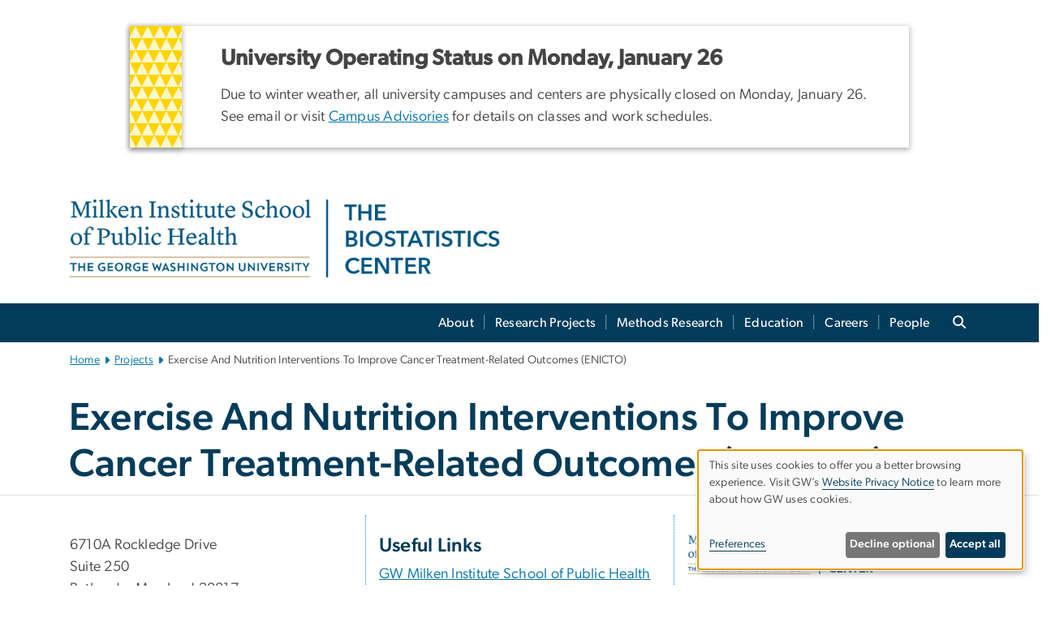

--- FILE ---
content_type: text/html; charset=UTF-8
request_url: https://biostatcenter.gwu.edu/projects/enicto
body_size: 11230
content:

<!DOCTYPE html>
<html  lang="en" dir="ltr" prefix="content: http://purl.org/rss/1.0/modules/content/  dc: http://purl.org/dc/terms/  foaf: http://xmlns.com/foaf/0.1/  og: http://ogp.me/ns#  rdfs: http://www.w3.org/2000/01/rdf-schema#  schema: http://schema.org/  sioc: http://rdfs.org/sioc/ns#  sioct: http://rdfs.org/sioc/types#  skos: http://www.w3.org/2004/02/skos/core#  xsd: http://www.w3.org/2001/XMLSchema# ">
  <head>
    <meta charset="utf-8" />
<noscript><style>form.antibot * :not(.antibot-message) { display: none !important; }</style>
</noscript><noscript><style>.drimage-image { display: none; }</style>
</noscript><meta name="description" content="The research objectives of the ENICTO Consortium are to support the development and testing of exercise and/or medical nutrition interventions designed to improve cancer treatment-related outcomes for therapies delivered with curative or life-extending intent to cancer survivors, defined as individuals from the day of diagnosis until the end of life. The ENICTO Consortium is comprised of four randomized clinical trials with common research goals." />
<meta name="abstract" content="The research objectives of the ENICTO Consortium are to support the development and testing of exercise and/or medical nutrition interventions designed to improve cancer treatment-related outcomes for therapies delivered with curative or life-extending intent to cancer survivors, defined as individuals from the day of diagnosis until the end of life. The ENICTO Consortium is comprised of four randomized clinical trials with common research goals." />
<meta name="keywords" content="george washington university, gwu, gw, gw university, george washington, dc universities, dc colleges, education, higher education" />
<link rel="canonical" href="https://biostatcenter.gwu.edu/projects/enicto" />
<link rel="shortlink" href="https://biostatcenter.gwu.edu/node/4511" />
<meta name="generator" content="Varbase" />
<link rel="image_src" href="https://centraldata.gwu.edu/sites/g/files/zaxdzs4176/files/2021-12/gw_open_graph.png" />
<meta name="referrer" content="origin" />
<meta name="rights" content="©2026 Biostatistics Center . All rights reserved." />
<meta property="og:site_name" content="Biostatistics Center" />
<meta property="og:type" content="website" />
<meta property="og:url" content="https://biostatcenter.gwu.edu/projects/enicto" />
<meta property="og:title" content="Exercise And Nutrition Interventions To Improve Cancer Treatment-Related Outcomes (ENICTO) | Biostatistics Center | The George Washington University" />
<meta property="og:description" content="The research objectives of the ENICTO Consortium are to support the development and testing of exercise and/or medical nutrition interventions designed to improve cancer treatment-related outcomes for therapies delivered with curative or life-extending intent to cancer survivors, defined as individuals from the day of diagnosis until the end of life. The ENICTO Consortium is comprised of four randomized clinical trials with common research goals." />
<meta property="og:image" content="https://centraldata.gwu.edu/sites/g/files/zaxdzs4176/files/2021-12/gw_open_graph.png" />
<meta property="og:image:url" content="https://centraldata.gwu.edu/sites/g/files/zaxdzs4176/files/2021-12/gw_open_graph.png" />
<meta property="og:image:alt" content="The George Washington University Logo" />
<meta name="twitter:card" content="summary_large_image" />
<meta name="twitter:description" content="The research objectives of the ENICTO Consortium are to support the development and testing of exercise and/or medical nutrition interventions designed to improve cancer treatment-related outcomes for therapies delivered with curative or life-extending intent to cancer survivors, defined as individuals from the day of diagnosis until the end of life. The ENICTO Consortium is comprised of four randomized clinical trials with common research goals." />
<meta name="twitter:title" content="Exercise And Nutrition Interventions To Improve Cancer Treatment-Related Outcomes (ENICTO) | Biostatistics Center | The George Washington University" />
<meta name="twitter:image" content="https://centraldata.gwu.edu/sites/g/files/zaxdzs4176/files/2021-12/gw_open_graph.png" />
<meta name="MobileOptimized" content="width" />
<meta name="HandheldFriendly" content="true" />
<meta name="apple-mobile-web-app-capable" content="yes" />
<meta name="Generator" content="Drupal 10 (https://www.drupal.org)" />
<meta name="viewport" content="width=device-width, initial-scale=1, shrink-to-fit=no" />
<script type="application/ld+json">{
    "@context": "https://schema.org",
    "@graph": [
        {
            "@type": "WebSite",
            "name": "Biostatistics Center",
            "url": "https://biostatcenter.gwu.edu/",
            "publisher": {
                "@type": "Organization",
                "name": "Biostatistics Center",
                "url": "https://biostatcenter.gwu.edu/",
                "logo": {
                    "@type": "ImageObject",
                    "url": "https://biostatcenter.gwu.edu/themes/custom/gw-main-theme/logo.png"
                }
            }
        }
    ]
}</script>
<meta http-equiv="x-ua-compatible" content="ie=edge" />
<link rel="icon" href="/sites/g/files/zaxdzs6566/files/favicon.ico" type="image/vnd.microsoft.icon" />
<script>window.a2a_config=window.a2a_config||{};a2a_config.callbacks=[];a2a_config.overlays=[];a2a_config.templates={};a2a_config.icon_color = "#0073aa";</script>
<style>.addtoany_list a:hover:hover img, .addtoany_list a:hover span {opacity:1!important;}
span.a2a_svg.a2a_s__default.a2a_s_a2a {background-color: #0073aa!important;transform: scale(.7)!important;}
span.a2a_svg.a2a_s__default.a2a_s_a2a:hover,
span.a2a_svg.a2a_s__default.a2a_s_a2a:focus {background-color: #a75523!important;opacity:1!important;}
.a2a_menu a.a2a_i:visited, .a2a_menu a.a2a_more,
a.a2a_i, a.a2a_i:visited{color: #444!important;} 
a.a2a_i:hover,a.a2a_i:focus,a.a2a_i:active{color:#444!important;}
a.a2a_button_x {font-size: 23px!important;}</style>

    <title>Exercise And Nutrition Interventions To Improve Cancer Treatment-Related Outcomes (ENICTO) | Biostatistics Center | The George Washington University</title>
    <link rel="stylesheet" media="all" href="/sites/g/files/zaxdzs6566/files/css/css_TmESirz3otbnqOlDAwAuIYiqO3ovfqhNgWb7YuwuOv0.css?delta=0&amp;language=en&amp;theme=gw_main_theme&amp;include=[base64]" />
<link rel="stylesheet" media="all" href="/sites/g/files/zaxdzs6566/files/css/css_adxcA9tx8dtp54GDlnafilBMfBNqqur7Ljh5R0WAeHQ.css?delta=1&amp;language=en&amp;theme=gw_main_theme&amp;include=[base64]" />
<link rel="stylesheet" media="print" href="/sites/g/files/zaxdzs6566/files/css/css_9RElLnY5FsdYNDAbiLprpS5gUTxzNOp4ID3rr7ciQ6Q.css?delta=2&amp;language=en&amp;theme=gw_main_theme&amp;include=[base64]" />
<link rel="stylesheet" media="all" href="/sites/g/files/zaxdzs6566/files/css/css_uovTM9wJTE4xEMdwakCNMrjzi7m2TgTbsJoywDa82A0.css?delta=3&amp;language=en&amp;theme=gw_main_theme&amp;include=[base64]" />

        <script type="application/json" data-drupal-selector="drupal-settings-json">{"path":{"baseUrl":"\/","pathPrefix":"","currentPath":"node\/4511","currentPathIsAdmin":false,"isFront":false,"currentLanguage":"en"},"pluralDelimiter":"\u0003","suppressDeprecationErrors":true,"ajaxPageState":{"libraries":"[base64]","theme":"gw_main_theme","theme_token":null},"ajaxTrustedUrl":{"form_action_p_pvdeGsVG5zNF_XLGPTvYSKCf43t8qZYSwcfZl2uzM":true},"gtag":{"tagId":"","consentMode":false,"otherIds":[],"events":[],"additionalConfigInfo":[]},"gtm":{"tagId":null,"settings":{"data_layer":"dataLayer","include_environment":false},"tagIds":["GTM-M78XZZ52"]},"drimage_improved":{"ratio_distortion":null,"dimentions":[]},"klaro":{"config":{"elementId":"klaro","storageMethod":"cookie","cookieName":"klaro","cookieExpiresAfterDays":180,"cookieDomain":"","groupByPurpose":true,"acceptAll":false,"hideDeclineAll":false,"hideLearnMore":false,"learnMoreAsButton":false,"additionalClass":" hide-consent-dialog-title klaro-theme-gw_main_theme","disablePoweredBy":true,"htmlTexts":true,"autoFocus":true,"privacyPolicy":"https:\/\/www.gwu.edu\/privacy-notice","lang":"en","services":[{"name":"security_and_functionality","default":true,"title":"Security and Functionality","description":"Cookies related to session management, core functionality, page rendering, analytics, and the monitoring and prevention of malicious browsing activity. ","purposes":["cms"],"callbackCode":"","cookies":[["^__cf_bm","",""],["^_cfuvid","",""],["^[SESS|SSESS]","",""],["^_node","",""],["^_ga(_.*)?","",""],["^_gid","",""],["^IDE","",""],["^NID","",""],["^__stripe_mid","","fontawesome.com"]],"required":true,"optOut":false,"onlyOnce":false,"contextualConsentOnly":false,"contextualConsentText":"","wrapperIdentifier":[],"translations":{"en":{"title":"Security and Functionality"}}},{"name":"video","default":true,"title":"Video","description":"Embedded video services including YouTube and Vimeo.","purposes":["external_content"],"callbackCode":"","cookies":[],"required":false,"optOut":false,"onlyOnce":false,"contextualConsentOnly":false,"contextualConsentText":"","wrapperIdentifier":[],"translations":{"en":{"title":"Video"}}}],"translations":{"en":{"consentModal":{"title":"Manage Website Cookies","description":"If desired, you may adjust how cookies are managed on this website.\r\n","privacyPolicy":{"name":"Website Privacy Notice","text":"Visit GW\u0027s {privacyPolicy} to learn more about how GW uses cookies.\r\n"}},"consentNotice":{"title":"Use of personal data and cookies","changeDescription":"There have been changes since your last visit. Please review and update your consent.","description":"This site uses cookies to offer you a better browsing experience. Visit GW\u2019s {privacyPolicy} to learn more about how GW uses cookies.","learnMore":"Preferences","privacyPolicy":{"name":"Website Privacy Notice"}},"ok":"Accept all","save":"Save","decline":"Decline optional","close":"Close","acceptAll":"Accept all","acceptSelected":"Accept selected","service":{"disableAll":{"title":"Toggle all services","description":"Use this switch to disable all optional cookies."},"optOut":{"title":"(opt-out)","description":"This service is loaded by default (opt-out possible)."},"required":{"title":"(always required)","description":"This service is always required."},"purposes":"Purposes","purpose":"Purpose"},"contextualConsent":{"acceptAlways":"Always","acceptOnce":"Yes (this time)","description":"Load external content supplied by {title}?"},"poweredBy":"Powered by Klaro!","purposeItem":{"service":"Service","services":"Services"},"privacyPolicy":{"name":"Website Privacy Notice","text":"Visit GW\u0027s {privacyPolicy} to learn more about how GW uses cookies.\r\n"},"purposes":{"cms":{"title":"Essential","description":""},"analytics":{"title":"Functional","description":""},"external_content":{"title":"Embedded External Content","description":""},"advertising":{"title":"Advertising and Marketing","description":""},"livechat":{"title":"Live chat","description":""},"security":{"title":"Security","description":""},"styling":{"title":"Styling","description":""}}}},"showNoticeTitle":true,"styling":{"theme":["light"]}},"dialog_mode":"notice","show_toggle_button":false,"toggle_button_icon":null,"show_close_button":false,"exclude_urls":["\\\/admin\\\/","^\\\/node\\\/add"],"disable_urls":[]},"data":{"extlink":{"extTarget":true,"extTargetAppendNewWindowDisplay":false,"extTargetAppendNewWindowLabel":"(opens in a new window)","extTargetNoOverride":false,"extNofollow":false,"extTitleNoOverride":false,"extNoreferrer":false,"extFollowNoOverride":false,"extClass":"0","extLabel":"(link is external)","extImgClass":false,"extSubdomains":true,"extExclude":"","extInclude":"","extCssExclude":"","extCssInclude":"","extCssExplicit":"","extAlert":false,"extAlertText":"This link will take you to an external web site. We are not responsible for their content.","extHideIcons":false,"mailtoClass":"0","telClass":"","mailtoLabel":"(link sends email)","telLabel":"(link is a phone number)","extUseFontAwesome":false,"extIconPlacement":"append","extPreventOrphan":false,"extFaLinkClasses":"fa fa-external-link","extFaMailtoClasses":"fa fa-envelope-o","extAdditionalLinkClasses":"","extAdditionalMailtoClasses":"","extAdditionalTelClasses":"","extFaTelClasses":"fa fa-phone","allowedDomains":null,"extExcludeNoreferrer":""}},"ckeditorAccordion":{"accordionStyle":{"collapseAll":1,"keepRowsOpen":1,"animateAccordionOpenAndClose":1,"openTabsWithHash":1,"allowHtmlInTitles":0}},"blazy":{"loadInvisible":false,"offset":100,"saveViewportOffsetDelay":50,"validateDelay":25,"container":"","loader":true,"unblazy":false,"visibleClass":false},"blazyIo":{"disconnect":false,"rootMargin":"0px","threshold":[0,0.25,0.5,0.75,1]},"user":{"uid":0,"permissionsHash":"585f26a42bcb9059c47ba8c170473c3a117ea5c45930f8ae0261a700c52101e4"}}</script>
<script src="/sites/g/files/zaxdzs6566/files/js/js_fqN0-C0QhcpYKkDDsygNqQ8nDvAGVxbpVQn5tvEK9q0.js?scope=header&amp;delta=0&amp;language=en&amp;theme=gw_main_theme&amp;include=[base64]"></script>
<script src="https://kit.fontawesome.com/47402d7e9e.js" defer crossorigin="anonymous"></script>
<script src="/modules/contrib/klaro/js/klaro_placeholder.js" defer crossorigin="anonymous" data-type="text/javascript" type="text/plain" data-name="security_and_functionality" data-src="https://use.fontawesome.com/releases/v6.4.2/js/v4-shims.js"></script>
<script src="/modules/contrib/klaro/js/klaro_placeholder.js" data-type="text/javascript" type="text/plain" data-name="security_and_functionality" data-src="/modules/contrib/google_tag/js/gtag.js?t8u5r9"></script>
<script src="/modules/contrib/klaro/js/klaro_placeholder.js" data-type="text/javascript" type="text/plain" data-name="security_and_functionality" data-src="/modules/contrib/google_tag/js/gtm.js?t8u5r9"></script>
<script src="/libraries/klaro/dist/klaro-no-translations-no-css.js?t8u5r9" defer id="klaro-js"></script>

  </head>
  <body class="layout-no-sidebars page-node-4511 path-node page-node-type-landing-page">
    <a href="#main-content" class="visually-hidden focusable skip-link">
      Skip to main content
    </a>
    <noscript><iframe src="https://www.googletagmanager.com/ns.html?id=GTM-M78XZZ52"
                  height="0" width="0" style="display:none;visibility:hidden"></iframe></noscript>

      <div class="dialog-off-canvas-main-canvas" data-off-canvas-main-canvas>
    




<header>



      <section class="region region-alert">
    
<div id="block-gwfilesystemalertblock" class="settings-tray-editable block block-gwu-alert-block block-gwu-legacy-alert-block" data-drupal-settingstray="editable">
  
    
      <div class="content">
      
<div id='alert-html'>
</div>

    </div>
  </div>

  </section>

  
      <section class="row region region-page-above">
    
<div class="container">
  
  
  
  <!-- BEGIN PATTERN: 'gw-header' -->
<style>
  .gw-header-subtitle {
   display: none;
  }
</style>



  
    
<div class="gw-header-block d-flex align-items-center container">
  <div class="gw-header-link d-flex align-items-center">
       
                                 <a href="https://biostatcenter.gwu.edu/" class="d-flex flex-column">
          


  
<img src="https://biostatcenter.gwu.edu/sites/g/files/zaxdzs6566/files/header_block/BSC Logo Dark cut.png" alt="GW Monogram" class="gw-header-image image image--primary img-fluid mr-md-4" />

        </a>
                         
      </div>

  </div>
<!-- END PATTERN: 'gw-header' -->

</div>

  </section>

  
          <div  class="navbar navbar-expand-xl row pb-0" id="navbar-main" id="navbar" role="banner">
            <div class="navbar-brand mr-md-auto w-100 pb-0">
        
  
              
  <div class="visually-hidden" id="block-main-bootstrap-navigation-menu">Main Bootstrap Navigation</div>
  

        


            <!-- BEGIN PATTERN: 'gw-multilevel-navbar' -->





<nav class="bg-primary gw-multilevel-navbar navbar navbar-dark navbar-expand py-0 w-100" id="primary-nav-bar">
  <div class="container-lg nav-group">

          <a class="navbar-brand" href="/" >
        


  
<img src="/modules/custom/gwu_content_types/img/gw_mono_0_0.png" alt="GW Home" class="image image--primary img-fluid" />

      </a>
    
    <!--<button type="button" data-toggle="collapse" data-target="#navbarContent" aria-controls="navbars" aria-expanded="false" aria-label="Toggle navigation" class="navbar-toggler">
      <span class="navbar-toggler-icon"></span>
    </button>-->

        <div id="navbarContent" class="collapse navbar-collapse d-flex justify-content-end">
      



  
             <ul class="navbar-nav d-flex flex-wrap justify-content-end" >
    
    
            <span class="d-flex align-items-center nav-divider"></span>
        <li class="nav-item dropdown"><a id="dropdownMenu-main-1" href="/" data-toggle="dropdown" aria-haspopup="true" aria-expanded="false" class="nav-link dropdown-toggle">About</a>
                              

  
          <ul class="dropdown-menu border-0 shadow gw-dropdown-menu" aria-labelledby="dropdownMenu-main-1">
    
    
              <li class="dropdown-submenu"><a id="dropdownMenu-main-1-1" href="/mission-and-vision" class="nav-link dropdown-item">Mission and Vision</a>
                    
      </li>
    
              <li class="dropdown-submenu"><a id="dropdownMenu-main-1-2" href="/history" class="nav-link dropdown-item">History</a>
                    
      </li>
    
              <li class="dropdown-submenu"><a id="dropdownMenu-main-1-3" href="/50anniversary" class="nav-link dropdown-item">50th Anniversary</a>
                    
      </li>
    
              <li class="dropdown-submenu"><a id="dropdownMenu-main-1-4" href="/news" class="nav-link dropdown-item">News</a>
                    
      </li>
    
              <li class="dropdown-submenu"><a id="dropdownMenu-main-1-5" href="/professional_service" class="nav-link dropdown-item">Professional Service</a>
                    
      </li>
    
              <li class="dropdown-submenu"><a id="dropdownMenu-main-1-6" href="/publications" class="nav-link dropdown-item">Publications</a>
                    
      </li>
    
              <li class="dropdown-submenu"><a id="dropdownMenu-main-1-7" href="/visitor_safety" class="nav-link dropdown-item">Visitor Safety Protocol</a>
                    
      </li>
        </ul>

  

        
      </li>
    
            <span class="d-flex align-items-center nav-divider"></span>
        <li class="nav-item dropdown"><a id="dropdownMenu-main-2" href="/home#crp" data-toggle="dropdown" aria-haspopup="true" aria-expanded="false" class="nav-link ">Research Projects</a>
                    
      </li>
    
            <span class="d-flex align-items-center nav-divider"></span>
        <li class="nav-item dropdown"><a id="dropdownMenu-main-3" href="/home#mr" data-toggle="dropdown" aria-haspopup="true" aria-expanded="false" class="nav-link dropdown-toggle">Methods Research</a>
                              

  
          <ul class="dropdown-menu border-0 shadow gw-dropdown-menu" aria-labelledby="dropdownMenu-main-3">
    
    
              <li class="dropdown-submenu"><a id="dropdownMenu-main-3-1" href="/programs-data-and-materials" class="nav-link dropdown-item">Programs, Data and Materials</a>
                    
      </li>
        </ul>

  

        
      </li>
    
            <span class="d-flex align-items-center nav-divider"></span>
        <li class="nav-item dropdown"><a id="dropdownMenu-main-4" href="/home#education" data-toggle="dropdown" aria-haspopup="true" aria-expanded="false" class="nav-link dropdown-toggle">Education</a>
                              

  
          <ul class="dropdown-menu border-0 shadow gw-dropdown-menu" aria-labelledby="dropdownMenu-main-4">
    
    
              <li class="dropdown-submenu"><a id="dropdownMenu-main-4-1" href="/education/materials" class="nav-link dropdown-item">Materials</a>
                    
      </li>
        </ul>

  

        
      </li>
    
            <span class="d-flex align-items-center nav-divider"></span>
        <li class="nav-item dropdown"><a id="dropdownMenu-main-5" href="/careers" data-toggle="dropdown" aria-haspopup="true" aria-expanded="false" class="nav-link ">Careers</a>
                    
      </li>
    
            <span class="d-flex align-items-center nav-divider"></span>
        <li class="nav-item dropdown"><a id="dropdownMenu-main-6" href="/people" data-toggle="dropdown" aria-haspopup="true" aria-expanded="false" class="nav-link ">People</a>
                    
      </li>
        </ul>

  




    </div>

      <button class="btn search-btn rounded-0 ml-1 mr-2" type="button" data-toggle="collapse" data-target="#nav-search-form" aria-expanded="false" aria-controls="nav-search-form">
      <span class="search-icon fa fa-search" alt="Search icon" title="Search" />
    </button>
    </div>



</nav>

<!-- END PATTERN: 'gw-multilevel-navbar' -->

    <div id="menu-container" style="display: none;" class="hidden">
        <ul id="mobile-nav-ul" style="display: none;" class="hidden">
      


  <li>
  <a href="/">About</a>
      <ul>
      


  <li>
  <a href="/mission-and-vision">Mission and Vision</a>
    </li>
  <li>
  <a href="/history">History</a>
    </li>
  <li>
  <a href="/50anniversary">50th Anniversary</a>
    </li>
  <li>
  <a href="/news">News</a>
    </li>
  <li>
  <a href="/professional_service">Professional Service</a>
    </li>
  <li>
  <a href="/publications">Publications</a>
    </li>
  <li>
  <a href="/visitor_safety">Visitor Safety Protocol</a>
    </li>
    </ul>
    </li>
  <li>
  <a href="/home#crp">Research Projects</a>
    </li>
  <li>
  <a href="/home#mr">Methods Research</a>
      <ul>
      


  <li>
  <a href="/programs-data-and-materials">Programs, Data and Materials</a>
    </li>
    </ul>
    </li>
  <li>
  <a href="/home#education">Education</a>
      <ul>
      


  <li>
  <a href="/education/materials">Materials</a>
    </li>
    </ul>
    </li>
  <li>
  <a href="/careers">Careers</a>
    </li>
  <li>
  <a href="/people">People</a>
    </li>
    </ul>
  </div>


    
<div class="searchblox-search search-form search-searchblox-search-form collapse settings-tray-editable block block-gwu-gps-block block-gwu-gse-search" data-drupal-selector="searchblox-search" id="block-searchbloxsearch" data-drupal-settingstray="editable">
  
    
      <div class="content">
      
<form action="/projects/enicto" method="post" id="searchblox-search" accept-charset="UTF-8">
  
<div data-drupal-selector="edit-basic" id="edit-basic" class="form-group">
<div class="form-group js-form-item form-item js-form-type-textfield form-item-search-keys js-form-item-search-keys form-no-label">
        <input data-drupal-selector="edit-search-keys" type="text" id="edit-search-keys" name="search_keys" value="" size="60" maxlength="128" class="form-control" />

        </div>
<input data-drupal-selector="edit-submit" type="submit" id="edit-submit" name="op" value="Search" class="button js-form-submit form-submit btn btn-primary form-control" />
</div>
<input autocomplete="off" data-drupal-selector="form-oq8qxacg8gjtrz-im4kb2hxsjo8v4t4ga88xcxhrhs" type="hidden" name="form_build_id" value="form--OQ8QXACG8GJTRz-iM4kB2hXSjO8v4T4Ga88XCXhRHs" class="form-control" />
<input data-drupal-selector="edit-searchblox-search" type="hidden" name="form_id" value="searchblox_search" class="form-control" />

</form>

    </div>
  </div>


<div id="block-breadcrumbs" class="settings-tray-editable block block-system block-system-breadcrumb-block {{ container }}" data-drupal-settingstray="editable">
  
    
      <div class="content">
      
  
<nav class="ml-3 gw-breadcrumb" aria-label="breadcrumb">
  <ul class="breadcrumb bg-transparent">
                  <li class="breadcrumb-item"><a href="/">Home</a></li>
                        <li class="breadcrumb-item"><a href="">Projects</a></li>
                        <li class="breadcrumb-item" aria-current="page">Exercise And Nutrition Interventions To Improve Cancer Treatment-Related Outcomes (ENICTO)</li>
            </ul>
</nav>


    </div>
  </div>





      </div>
      <button class="navbar-toggler" type="button" data-toggle="collapse" data-target="#navbar-collapse" aria-controls="navbar-collapse" aria-expanded="false" aria-label="Toggle navigation">
        <span class="navbar-toggler-icon"></span>
      </button>
      
  

</header>

<div class="d-none d-print-block header-print page-header mt-4 mb-3">
  <div class="container">
    <div class="row">
      <div class="col-sm-12">
                          <img class="logo pull-left d-none d-print-inline-block" src="/themes/custom/vartheme_bs4/logo-print.png" alt="Biostatistics Center "/>
              </div>
    </div>
  </div>
</div>

      <div class="hero_slider">
              <section class="region region-hero-slider">
    
<style>
div#gw-media-header-image {
  display: grid;
  grid-template: 1fr / 1fr;
  place-items: center;

}
div#gw-media-header-image > * {
  grid-column: 1 / 1;
  grid-row: 1 / 1;
}

#page-title{
  background: #033c5ad6;
  font-family: "Gibson-Medium", Helvetica, Arial, sans-serif;
  color: var(--GW_White);
  font-size: 3rem;
  line-height: 3.4rem;
  letter-spacing: 3px;
  text-transform: uppercase;
  z-index: 0;
}
.title-image-text-left {
  text-align: left;
  margin-right: auto;
  max-width: 55%;
  padding: 1.5rem 2.5rem;
}
.title-image-text-right {
  margin-left: auto;
  text-align: right;
  max-width: 55%;
  padding: 1.5rem 2.5rem;
}
.title-image-text-centered{
  margin: auto;
  text-align: center;
  max-width: 70%;
  padding: 1.5rem 2.5rem;
}
 

  @media only screen and (max-width: 991px) {
  .desktop-title{
    display:none;
  }
  div#gw-media-header-image > * {
    grid-column: unset;
    grid-row: unset;
  }
  #page-title{
    font-family: 'Gibson-Medium',Helvetica,Arial,sans-serif;
    background: none;
    color: var(--GW_DarkBlue);
    font-size: 3rem;
    line-height: 3.4rem;
    letter-spacing: 0;
    text-transform: inherit;
    margin-top: 1.5rem;
  }

  .title-image-text-right.mobile-title {
    margin-left: unset;
    text-align: left;
    max-width: 100%;
    padding:0 15px;
  }
  .title-image-text-left.mobile-title{
    max-width: 100%;
    text-align: left;
    padding:0 15px;
  }
  .title-image-text-centered.mobile-title {
    margin: auto;
    text-align: center;
    max-width: 100%;
    padding:0 15px;
  }
}
@media only screen and (max-width: 400px) {
  #page-title{
    font-size: 2.375rem;
    line-height: 1.1;
  }
}



</style> 


<div id="block-gwmediaheader" class="settings-tray-editable" data-drupal-settingstray="editable">
  


  <div id="gw-media-header-image" class="gw-media-header-container">

    

      </div>


    
  </div>

  </section>

          </div>
  
  <div role="main" class="main-container js-quickedit-main-content  ">
    <div class="row">

                        <div class="col-sm-12  container">
                          
<div class="views-element-container settings-tray-editable block block-views block-views-blockgw-view-local-alert-gw-local-alert" id="block-gw-view-local-alert" data-drupal-settingstray="editable">
  
    
      <div class="content">
      
<div class="form-group"><div class="gw-local-alert view view-gw-view-local-alert view-id-gw_view_local_alert view-display-id-gw_local_alert js-view-dom-id-e58dd742883aec562354d0358a6ef6f655df8fb2999ef9de5c421f24638d49d3">
  
    
      
  
          </div>
</div>

    </div>
  </div>


                      </div>
              
      
      <section class="main-content col order-last col-sm-12" id="content" role="main">

        
                
                
                                          
                              
                  <a id="main-content"></a>
                      <div data-drupal-messages-fallback class="hidden"></div>
<div id="block-mainpagecontent" class="block block-system block-system-main-block">
  
    
      <div class="content">
      





<main class="advanced-page main-content published">


    
    <article about="/projects/enicto">

              
      <div class="container ap-title">
        <h1 class="">
          Exercise And Nutrition Interventions To Improve Cancer Treatment-Related Outcomes (ENICTO)
        </h1>
      </div>

      

      

      
    </article>

    
</main>

    </div>
  </div>


                  
      </section>

      
    </div>
  </div>

      <div class="footer-wrapper border-top">
      <footer class="footer container" role="contentinfo">
                  <section class="row region region-footer">
    
<div id="block-gwhtmlblock" class="settings-tray-editable block block-gwu-blocks block-gwu-html-block" data-drupal-settingstray="editable">
  
    
      <div class="content">
      
  <style>
 /*carousel indicator dot width adjustment*/   
    .carousel-indicators {
    width: 42% !important;
    }
    
</style>

    </div>
  </div>

<div class="container">
  
  
<div class="gw-footer">



      <!-- BEGIN PATTERN: 'gw-footer-3col' -->




  <div class="row three-column">
    <div class="col-lg-4 col-md-12">
          <div class="gw-footer-column-1">
          <p>6710A Rockledge Drive<br>Suite 250<br>Bethesda, Maryland 20817</p><p>(301) 881-9260<br><span class="spamspan"><span class="u">info</span><img class="spamspan-image" alt="at" src="/modules/contrib/spamspan/image.gif"><span class="d">bsc<span class="o"> [dot] </span>gwu<span class="o"> [dot] </span>edu</span><span class="t"> (info[at]bsc[dot]gwu[dot]edu)</span></span></p>
    </div>
      </div>

    <div class="col-lg-4 col-md-12">
          <div class="gw-footer-column-2">
      <h4>Useful Links</h4><p><a href="https://publichealth.gwu.edu/" target="_blank" media_library="Media Library" rel="noopener">GW Milken Institute School of Public Health</a><br><a href="https://publichealth.gwu.edu/departments/epidemiology-and-biostatistics" target="_blank" media_library="Media Library" rel="noopener">GW Department of Epidemiology</a><br><a href="https://publichealth.gwu.edu/departments/biostatistics-and-bioinformatics" target="_blank" media_library="Media Library" rel="noopener">GW Department of Biostatistics and Bioinformatics</a><br><a href="/careers" data-entity-type="node" data-entity-uuid="07910b31-7294-4d78-81a5-5f4e5ae48f32" data-entity-substitution="canonical" media_library="Media Library">Careers at BSC</a><br><a href="/news" data-entity-type="node" data-entity-uuid="3df53c7c-fef8-4522-a34e-e8ac364f2f55" data-entity-substitution="canonical" media_library="Media Library">News</a></p>
    </div>
      </div>

    <div class="col-lg-4 col-md-12">
          <div class="gw-footer-column-3">
      
      
      
      
      
      
      
        

              <div data-entity-type="media" data-entity-uuid="bef4b188-0742-4e4d-961e-f3109a7f9ce9" data-embed-button="media" data-entity-embed-display="view_mode:media.small" data-entity-embed-display-settings="{&quot;link_url&quot;:&quot;internal:\/home&quot;,&quot;link_url_target&quot;:0}" data-langcode class="embedded-entity"><a href="/home"><div>
      


    
                    <div class="blazy blazy--field blazy--field-media-image blazy--field-media-image--small field field--name-field-media-image field--type-image field--label-hidden field__item" data-blazy>    <div data-b-token="b-e4a6df8b11d" class="media media--blazy media--image media--responsive is-b-loading">  <picture>
                  <source srcset="about:blank" media="all and (min-width: 768px)" type="image/png" width="300" height="54" data-srcset="/sites/g/files/zaxdzs6566/files/styles/d03/public/2023-12/bsc_logo_dark_cut.png?itok=uS5G1HzF 1x">
              <source srcset="about:blank" media="all and (max-width: 767.98px)" type="image/png" width="735" height="133" data-srcset="/sites/g/files/zaxdzs6566/files/styles/d08/public/2023-12/bsc_logo_dark_cut.png?itok=eXPGsewK 1x">
                  <img decoding="async" class="media__element b-lazy b-responsive img-fluid" loading="auto" data-src="/sites/g/files/zaxdzs6566/files/styles/d03/public/2023-12/bsc_logo_dark_cut.png?itok=uS5G1HzF" width="300" height="54" alt="Milken Institute School of Public Health - BSC logo" src="data:image/svg+xml;charset=utf-8,%3Csvg%20xmlns%3D'http%3A%2F%2Fwww.w3.org%2F2000%2Fsvg'%20viewBox%3D'0%200%20300%2054'%2F%3E" typeof="foaf:Image">

  </picture>
        </div>
  </div>
            

  </div>
</a></div>
<p>&nbsp;</p><p>&nbsp;</p>
      
    </div>
      </div>
  </div>
<!-- END PATTERN: 'gw-footer-3col' -->
  
</div>

</div>

  </section>

              </footer>
    </div>
  
    <div class="global-remote-footer bg-primary">
      <footer class=" container" role="contentinfo">
                  <section class="row region region-global-footer">
    
<div id="block-gwremotefooterblock" class="settings-tray-editable block block-gwu-remote-footer-block" data-drupal-settingstray="editable">
  
    
      <div class="content">
      


  <div class="row clearfix" style="background-color:#033d5a; color:white;">
    <section class="container">
      <div class="gw-bottom-block clearfix js-gw-bottom-block-exists">
        <style type="text/css">.gw-bottom-block-column-1 a {text-decoration: none; border-bottom: none;display:block;}
.gw-bottom-block-column-1 a:hover, .gw-bottom-block-column-1 a:focus {text-decoration: none; border-bottom: none;} 
.remote-global-footer {background-color: #033c5a; color:#fff; font-size: 0.8125rem;}
.remote-global-footer .col{max-width: 100%; display: flex; flex-direction: column; align-items: center;}
.remote-global-footer .gw-bottom-block-column-2 a {color:#fff; border-bottom:1px solid #fff;text-decoration: none;font-family: "Gibson-Regular", Helvetica, Arial, sans-serif;}
.remote-global-footer .gw-bottom-block-column-2 a:focus,.remote-global-footer .gw-bottom-block-column-2 a:hover{color:#fff;text-decoration:none; border-bottom:1px dashed #fff;}
.remote-global-footer.row{display: flex; justify-content: center;}
.remote-gw-footer-image {width: 7rem; height: auto; float: none; margin-right: 0;height: auto;}
.remote-global-footer  ul.list-inline {flex-direction: column; display: flex; text-align: center; margin-bottom:0;}
.remote-global-footer .list-inline-item:not(:last-child) {margin-right: 0rem;}
.remote-global-footer .list-inline-item {padding: .4rem 0;}
.remote-global-footer .gw-bottom-block-column-1 {height: auto;padding-top: 0;}
.remote-global-footer.row{margin: 2.4rem 0 2rem 0;}
.remote-global-footer p.gw-logo {margin-bottom: 1.5rem;}

@media only screen and (min-width: 860px) {
    .remote-global-footer .gw-bottom-block-column-2 {margin-left:auto;}
    .block-gwu-remote-footer-block {width: 100%;}
    .remote-global-footer p.gw-logo {margin-bottom: 0;}
    .remote-gw-footer-image {width: 8rem;}
    .remote-global-footer.row{margin: 2rem 0;}
    .remote-global-footer .col {max-width: 100%; display: flex; flex-direction: row; align-items: center; padding-left: 0; padding-right: 0;}
    .remote-global-footer ul.list-inline {flex-direction: row; display: flex;justify-content: flex-end; text-align: right;}
    .remote-global-footer li.list-inline-item {padding: .4rem .2rem;}
}
</style>
<div class="remote-global-footer row">
<div class="col">
<div class="gw-bottom-block-column-1">
<p class="gw-logo"><a href="https://www.gwu.edu/?utm_medium=link&amp;utm_campaign=global-footer&amp;utm_source=gwu" target="_blank" rel="noopener noreferrer"><img alt="The George Washington University, Washington, DC" class="remote-gw-footer-image" src="https://centraldata.gwu.edu/sites/g/files/zaxdzs4681/files/2022-12/gw-footer-image.png"></a></p>
</div>

<div class="gw-bottom-block-column-2">
<ul class="list-inline">
<li class="list-inline-item"><a href="https://campusadvisories.gwu.edu/?utm_medium=link&amp;utm_campaign=global-footer&amp;utm_source=campus-advisories" rel="noopener" target="_blank">Campus Advisories</a></li>
<li class="list-inline-item"><a href="https://compliance.gwu.edu/equal-opportunity-nondiscrimination-anti-harassment-and-non-retaliation?utm_medium=link&amp;utm_campaign=global-footer&amp;utm_source=EEO-nondiscrimination-policy" rel="noopener" target="_blank">EO/Nondiscrimination Policy</a></li>
<li class="list-inline-item"><a href="https://www.gwu.edu/privacy-notice?utm_medium=link&amp;utm_campaign=global-footer&amp;utm_source=privacy-notice" rel="noopener" target="_blank">Website Privacy Notice</a></li>
</ul>

<ul class="list-inline">
<li class="list-inline-item"><a href="https://www.gwu.edu/contact-gw?utm_medium=link&amp;utm_campaign=global-footer&amp;utm_source=contact-gw" rel="noopener" target="_blank">Contact GW</a></li>
<li class="list-inline-item"><a href="https://accessibility.gwu.edu/?utm_medium=link&amp;utm_campaign=global-footer&amp;utm_source=accessibility" rel="noopener" target="_blank">Accessibility</a></li>
<li class="list-inline-item"><a href="https://www.gwu.edu/terms-use?utm_medium=link&amp;utm_campaign=global-footer&amp;utm_source=terms-use" rel="noopener" target="_blank">Terms of Use</a></li>
<li class="list-inline-item"><a href="https://www.gwu.edu/copyright?utm_medium=link&amp;utm_campaign=global-footer&amp;utm_source=copyright" rel="noopener" target="_blank">Copyright</a></li>
<li class="list-inline-item"><a href="https://accessibility.gwu.edu/report-barrier-accessibility?utm_medium=link&amp;utm_campaign=global-footer&amp;utm_source=accessibility-feedback" target="_blank">Report a Barrier to Accessibility</a></li>
</ul>
</div>
</div>
</div>
      </div>
    </section>
  </div>

    </div>
  </div>

  </section>

              </footer>
    </div>
  





  </div>

    
    <script src="/sites/g/files/zaxdzs6566/files/js/js__NtZaqnNVTYeodIOGlfZO2iKW22zTquDQFv4qKuvgrw.js?scope=footer&amp;delta=0&amp;language=en&amp;theme=gw_main_theme&amp;include=[base64]"></script>
<script src="/modules/contrib/klaro/js/klaro_placeholder.js" defer data-type="text/javascript" type="text/plain" data-name="security_and_functionality" data-src="https://static.addtoany.com/menu/page.js"></script>
<script src="/sites/g/files/zaxdzs6566/files/js/js_gTWgdL-yyqXoCx1hqUYkgbhUrzQlm3ewLnEUjVlklW8.js?scope=footer&amp;delta=2&amp;language=en&amp;theme=gw_main_theme&amp;include=[base64]"></script>
<script src="/modules/contrib/ckeditor_accordion/js/accordion.frontend.min.js?t8u5r9"></script>
<script src="/sites/g/files/zaxdzs6566/files/js/js_hn45AC3mFITsbGqa0gngiXsGpFC4NfsSQyAaV35fPKA.js?scope=footer&amp;delta=4&amp;language=en&amp;theme=gw_main_theme&amp;include=[base64]"></script>
<script src="/modules/contrib/klaro/js/klaro_placeholder.js" data-type="text/javascript" type="text/plain" data-name="security_and_functionality" data-src="//siteimproveanalytics.com/js/siteanalyze_67741177.js"></script>
<script src="/sites/g/files/zaxdzs6566/files/js/js_1vaUs11sIipm49OTlBVr_1RKGPJpF-qwJ87xKL68sJI.js?scope=footer&amp;delta=6&amp;language=en&amp;theme=gw_main_theme&amp;include=[base64]"></script>

  </body>
</html>


--- FILE ---
content_type: text/css
request_url: https://biostatcenter.gwu.edu/sites/g/files/zaxdzs6566/files/css/css_TmESirz3otbnqOlDAwAuIYiqO3ovfqhNgWb7YuwuOv0.css?delta=0&language=en&theme=gw_main_theme&include=eJxlUO1yAyEIfCET_7TP4-BJrvRQHOSSXp--eknzMfkhA8sK7EJKJlA2D7fkeFIp5iLD7-ZZIFGZXRSxZgo1RFAl8SfR7KYFE5noZ6i8zlRChWkJVBIWC5FlWvxzcecHmCbRRFL8PbuuxZIerMdSg9j8CK6z0SddK_ARvuHH9elkW8AcMfkJqvVZDn-MqSz_xFvp5kvI0M-0L8zoZ5YIfGi28ZD42jwTXlrH1jB0QcqPb-_YzjMRNqphOANmqP4NCUxRQQmbWxhU_B6f84Ocsfub0FVQo4nRD8WuVcj9db-s0VzcGTRCw5C7VdApOcsO7ueE2D783bxdYN_40n3SPlpD7FXyMUtaGf8ATA3SeQ
body_size: 10762
content:
/* @license BSD 3-Clause https://github.com/klaro-org/klaro-js/blob/master/LICENSE */
.klaro{font-family:inherit;font-family:var(--font-family,inherit);font-size:14px;font-size:var(--font-size,14px)}.klaro button{font-family:inherit;font-family:var(--font-family,inherit);font-size:14px;font-size:var(--font-size,14px)}.klaro.cm-as-context-notice{height:100%;padding-bottom:12px;padding-top:12px}.klaro .cookie-modal .cm-switch-container,.klaro .context-notice .cm-switch-container,.klaro .cookie-notice .cm-switch-container{border-bottom-style:solid;border-bottom-style:var(--border-style,solid);border-bottom-width:1px;border-bottom-width:var(--border-width,1px);border-bottom-color:#c8c8c8;border-bottom-color:var(--light2,#c8c8c8);display:block;position:relative;padding:10px;padding-left:66px;line-height:20px;vertical-align:middle;min-height:40px}.klaro .cookie-modal .cm-switch-container:last-child,.klaro .context-notice .cm-switch-container:last-child,.klaro .cookie-notice .cm-switch-container:last-child{border-bottom:0}.klaro .cookie-modal .cm-switch-container:first-child,.klaro .context-notice .cm-switch-container:first-child,.klaro .cookie-notice .cm-switch-container:first-child{margin-top:0}.klaro .cookie-modal .cm-switch-container p,.klaro .context-notice .cm-switch-container p,.klaro .cookie-notice .cm-switch-container p{margin-top:0}.klaro .cookie-modal .cm-switch,.klaro .context-notice .cm-switch,.klaro .cookie-notice .cm-switch{position:relative;display:inline-block;width:50px;height:30px}.klaro .cookie-modal .cm-list-input:checked+.cm-list-label .slider,.klaro .context-notice .cm-list-input:checked+.cm-list-label .slider,.klaro .cookie-notice .cm-list-input:checked+.cm-list-label .slider{background-color:#1a936f;background-color:var(--green1,#1a936f)}.klaro .cookie-modal .cm-list-input.half-checked:checked+.cm-list-label .slider,.klaro .context-notice .cm-list-input.half-checked:checked+.cm-list-label .slider,.klaro .cookie-notice .cm-list-input.half-checked:checked+.cm-list-label .slider{background-color:#1a936f;background-color:var(--green1,#1a936f);opacity:.6}.klaro .cookie-modal .cm-list-input.half-checked:checked+.cm-list-label .slider::before,.klaro .context-notice .cm-list-input.half-checked:checked+.cm-list-label .slider::before,.klaro .cookie-notice .cm-list-input.half-checked:checked+.cm-list-label .slider::before{transform:translateX(10px)}.klaro .cookie-modal .cm-list-input.only-required+.cm-list-label .slider,.klaro .context-notice .cm-list-input.only-required+.cm-list-label .slider,.klaro .cookie-notice .cm-list-input.only-required+.cm-list-label .slider{background-color:#24cc9a;background-color:var(--green2,#24cc9a);opacity:.8}.klaro .cookie-modal .cm-list-input.only-required+.cm-list-label .slider::before,.klaro .context-notice .cm-list-input.only-required+.cm-list-label .slider::before,.klaro .cookie-notice .cm-list-input.only-required+.cm-list-label .slider::before{transform:translateX(10px)}.klaro .cookie-modal .cm-list-input.required:checked+.cm-list-label .slider,.klaro .context-notice .cm-list-input.required:checked+.cm-list-label .slider,.klaro .cookie-notice .cm-list-input.required:checked+.cm-list-label .slider{background-color:#24cc9a;background-color:var(--green2,#24cc9a);opacity:.8;cursor:not-allowed}.klaro .cookie-modal .slider,.klaro .context-notice .slider,.klaro .cookie-notice .slider{box-shadow:0 4px 6px 0 rgba(0,0,0,.2),5px 5px 10px 0 rgba(0,0,0,.19)}.klaro .cookie-modal .cm-list-input,.klaro .context-notice .cm-list-input,.klaro .cookie-notice .cm-list-input{position:absolute;top:0;left:0;opacity:0;width:50px;height:30px}.klaro .cookie-modal .cm-list-title,.klaro .context-notice .cm-list-title,.klaro .cookie-notice .cm-list-title{font-size:.9em;font-weight:600}.klaro .cookie-modal .cm-list-description,.klaro .context-notice .cm-list-description,.klaro .cookie-notice .cm-list-description{color:#7c7c7c;color:var(--dark3,#7c7c7c);font-size:.9em;padding-top:4px}.klaro .cookie-modal .cm-list-label .cm-switch,.klaro .context-notice .cm-list-label .cm-switch,.klaro .cookie-notice .cm-list-label .cm-switch{position:absolute;left:0}.klaro .cookie-modal .cm-list-label .slider,.klaro .context-notice .cm-list-label .slider,.klaro .cookie-notice .cm-list-label .slider{background-color:#f2f2f2;background-color:var(--white2,#f2f2f2);position:absolute;cursor:pointer;top:0;left:0;right:0;bottom:0;transition:.4s;width:50px;display:inline-block}.klaro .cookie-modal .cm-list-label .slider::before,.klaro .context-notice .cm-list-label .slider::before,.klaro .cookie-notice .cm-list-label .slider::before{background-color:#e6e6e6;background-color:var(--white3,#e6e6e6);position:absolute;content:"";height:20px;width:20px;left:5px;bottom:5px;transition:.4s}.klaro .cookie-modal .cm-list-label .slider.round,.klaro .context-notice .cm-list-label .slider.round,.klaro .cookie-notice .cm-list-label .slider.round{border-radius:30px}.klaro .cookie-modal .cm-list-label .slider.round::before,.klaro .context-notice .cm-list-label .slider.round::before,.klaro .cookie-notice .cm-list-label .slider.round::before{border-radius:50%}.klaro .cookie-modal .cm-list-label input:focus+.slider,.klaro .context-notice .cm-list-label input:focus+.slider,.klaro .cookie-notice .cm-list-label input:focus+.slider{box-shadow-color:#48dfb2;box-shadow-color:var(--green3,#48dfb2);box-shadow:0 0 1px var(--box-shadow-color,green3)}.klaro .cookie-modal .cm-list-label input:checked+.slider::before,.klaro .context-notice .cm-list-label input:checked+.slider::before,.klaro .cookie-notice .cm-list-label input:checked+.slider::before{transform:translateX(20px)}.klaro .cookie-modal .cm-list-input:focus+.cm-list-label .slider,.klaro .context-notice .cm-list-input:focus+.cm-list-label .slider,.klaro .cookie-notice .cm-list-input:focus+.cm-list-label .slider{box-shadow:0 4px 6px 0 rgba(125,125,125,.2),5px 5px 10px 0 rgba(125,125,125,.19)}.klaro .cookie-modal .cm-list-input:checked+.cm-list-label .slider::before,.klaro .context-notice .cm-list-input:checked+.cm-list-label .slider::before,.klaro .cookie-notice .cm-list-input:checked+.cm-list-label .slider::before{transform:translateX(20px)}.klaro .cookie-modal .slider,.klaro .context-notice .slider,.klaro .cookie-notice .slider{box-shadow:0 4px 6px 0 rgba(0,0,0,.2),5px 5px 10px 0 rgba(0,0,0,.19)}.klaro .cookie-modal a,.klaro .context-notice a,.klaro .cookie-notice a{color:#1a936f;color:var(--green1,#1a936f);text-decoration:none}.klaro .cookie-modal p,.klaro .cookie-modal strong,.klaro .cookie-modal h1,.klaro .cookie-modal h2,.klaro .cookie-modal ul,.klaro .cookie-modal li,.klaro .context-notice p,.klaro .context-notice strong,.klaro .context-notice h1,.klaro .context-notice h2,.klaro .context-notice ul,.klaro .context-notice li,.klaro .cookie-notice p,.klaro .cookie-notice strong,.klaro .cookie-notice h1,.klaro .cookie-notice h2,.klaro .cookie-notice ul,.klaro .cookie-notice li{color:#fafafa;color:var(--light1,#fafafa)}.klaro .cookie-modal p,.klaro .cookie-modal h1,.klaro .cookie-modal h2,.klaro .cookie-modal ul,.klaro .cookie-modal li,.klaro .context-notice p,.klaro .context-notice h1,.klaro .context-notice h2,.klaro .context-notice ul,.klaro .context-notice li,.klaro .cookie-notice p,.klaro .cookie-notice h1,.klaro .cookie-notice h2,.klaro .cookie-notice ul,.klaro .cookie-notice li{display:block;text-align:left;margin:0;padding:0;margin-top:.7em}.klaro .cookie-modal h1,.klaro .cookie-modal h2,.klaro .cookie-modal h3,.klaro .cookie-modal h4,.klaro .cookie-modal h5,.klaro .cookie-modal h6,.klaro .context-notice h1,.klaro .context-notice h2,.klaro .context-notice h3,.klaro .context-notice h4,.klaro .context-notice h5,.klaro .context-notice h6,.klaro .cookie-notice h1,.klaro .cookie-notice h2,.klaro .cookie-notice h3,.klaro .cookie-notice h4,.klaro .cookie-notice h5,.klaro .cookie-notice h6{font-family:inherit;font-family:var(--title-font-family,inherit)}.klaro .cookie-modal .cm-link,.klaro .context-notice .cm-link,.klaro .cookie-notice .cm-link{margin-right:.5em;vertical-align:middle}.klaro .cookie-modal .cm-btn,.klaro .context-notice .cm-btn,.klaro .cookie-notice .cm-btn{color:#fff;color:var(--button-text-color,#fff);background-color:#5c5c5c;background-color:var(--dark2,#5c5c5c);border-radius:4px;border-radius:var(--border-radius,4px);padding:6px 10px;margin-right:.5em;border-style:none;padding:.4em;font-size:1em;cursor:pointer}.klaro .cookie-modal .cm-btn:disabled,.klaro .context-notice .cm-btn:disabled,.klaro .cookie-notice .cm-btn:disabled{opacity:.5}.klaro .cookie-modal .cm-btn.cm-btn-close,.klaro .context-notice .cm-btn.cm-btn-close,.klaro .cookie-notice .cm-btn.cm-btn-close{background-color:#c8c8c8;background-color:var(--light2,#c8c8c8)}.klaro .cookie-modal .cm-btn.cm-btn-success,.klaro .context-notice .cm-btn.cm-btn-success,.klaro .cookie-notice .cm-btn.cm-btn-success{background-color:#1a936f;background-color:var(--green1,#1a936f)}.klaro .cookie-modal .cm-btn.cm-btn-success-var,.klaro .context-notice .cm-btn.cm-btn-success-var,.klaro .cookie-notice .cm-btn.cm-btn-success-var{background-color:#24cc9a;background-color:var(--green2,#24cc9a)}.klaro .cookie-modal .cm-btn.cm-btn-info,.klaro .context-notice .cm-btn.cm-btn-info,.klaro .cookie-notice .cm-btn.cm-btn-info{background-color:#2581c4;background-color:var(--blue1,#2581c4)}.klaro .context-notice{border-radius:4px;border-radius:var(--border-radius,4px);border-style:solid;border-style:var(--border-style,solid);border-width:1px;border-width:var(--border-width,1px);border-color:#c8c8c8;border-color:var(--light2,#c8c8c8);background-color:#fafafa;background-color:var(--light1,#fafafa);display:flex;flex-direction:column;flex-wrap:wrap;align-items:center;justify-content:center;padding:12px;height:100%}.klaro .context-notice.cm-dark{background-color:#333;background-color:var(--dark1,#333);border-color:#5c5c5c;border-color:var(--dark2,#5c5c5c)}.klaro .context-notice.cm-dark p{color:#fafafa;color:var(--light1,#fafafa)}.klaro .context-notice.cm-dark p a{color:#459cdc;color:var(--blue2,#459cdc)}.klaro .context-notice p{color:#333;color:var(--dark1,#333);flex-grow:0;text-align:center;padding-top:0;margin-top:0}.klaro .context-notice p a{color:#24cc9a;color:var(--green2,#24cc9a)}.klaro .context-notice p.cm-buttons{margin-top:12px}.klaro .context-notice p.ccn-description-empty-store{margin-top:24px;font-size:14px;font-size:var(--font-size,14px)}.klaro .cookie-modal{width:100%;height:100%;position:fixed;overflow:hidden;left:0;top:0;z-index:1000}.klaro .cookie-modal.cm-embedded{position:relative;height:inherit;width:inherit;left:inherit;right:inherit;z-index:0}.klaro .cookie-modal.cm-embedded .cm-modal.cm-klaro{position:relative;transform:none}.klaro .cookie-modal .cm-bg{background:rgba(0,0,0,.5);height:100%;width:100%;position:fixed;top:0;left:0}.klaro .cookie-modal .cm-modal.cm-klaro{background-color:#333;background-color:var(--dark1,#333);color:#fafafa;color:var(--light1,#fafafa);z-index:1001;box-shadow:0 4px 6px 0 rgba(0,0,0,.2),5px 5px 10px 0 rgba(0,0,0,.19);width:100%;max-height:98%;top:50%;transform:translateY(-50%);position:fixed;overflow:auto}@media(min-width:660px){.klaro .cookie-modal .cm-modal.cm-klaro{border-radius:4px;border-radius:var(--border-radius,4px);position:relative;margin:0 auto;max-width:640px;height:auto;width:auto}}.klaro .cookie-modal .cm-modal .hide{border-style:none;background:none;cursor:pointer;position:absolute;top:20px;right:20px;z-index:1}.klaro .cookie-modal .cm-modal .hide svg{stroke:#fafafa;stroke:var(--light1,#fafafa)}.klaro .cookie-modal .cm-modal .cm-footer{border-top-color:#5c5c5c;border-top-color:var(--dark2,#5c5c5c);border-top-width:1px;border-top-width:var(--border-width,1px);border-top-style:solid;border-top-style:var(--border-style,solid);padding:1em}.klaro .cookie-modal .cm-modal .cm-footer-buttons{display:flex;flex-flow:row;justify-content:space-between}.klaro .cookie-modal .cm-modal .cm-footer .cm-powered-by{font-size:.8em;padding-top:4px;text-align:right;padding-right:8px}.klaro .cookie-modal .cm-modal .cm-footer .cm-powered-by a{color:#5c5c5c;color:var(--dark2,#5c5c5c)}.klaro .cookie-modal .cm-modal .cm-header{border-bottom-width:1px;border-bottom-width:var(--border-width,1px);border-bottom-style:solid;border-bottom-style:var(--border-style,solid);border-bottom-color:#5c5c5c;border-bottom-color:var(--dark2,#5c5c5c);padding:1em;padding-right:24px}.klaro .cookie-modal .cm-modal .cm-header h1{margin:0;font-size:2em;display:block}.klaro .cookie-modal .cm-modal .cm-header h1.title{padding-right:20px}.klaro .cookie-modal .cm-modal .cm-body{padding:1em}.klaro .cookie-modal .cm-modal .cm-body ul{display:block}.klaro .cookie-modal .cm-modal .cm-body span{display:inline-block;width:auto}.klaro .cookie-modal .cm-modal .cm-body ul.cm-services,.klaro .cookie-modal .cm-modal .cm-body ul.cm-purposes{padding:0;margin:0}.klaro .cookie-modal .cm-modal .cm-body ul.cm-services li.cm-purpose .cm-services .cm-caret,.klaro .cookie-modal .cm-modal .cm-body ul.cm-purposes li.cm-purpose .cm-services .cm-caret{color:#a0a0a0;color:var(--light3,#a0a0a0)}.klaro .cookie-modal .cm-modal .cm-body ul.cm-services li.cm-purpose .cm-services .cm-content,.klaro .cookie-modal .cm-modal .cm-body ul.cm-purposes li.cm-purpose .cm-services .cm-content{margin-left:-40px;display:none}.klaro .cookie-modal .cm-modal .cm-body ul.cm-services li.cm-purpose .cm-services .cm-content.expanded,.klaro .cookie-modal .cm-modal .cm-body ul.cm-purposes li.cm-purpose .cm-services .cm-content.expanded{margin-top:10px;display:block}.klaro .cookie-modal .cm-modal .cm-body ul.cm-services li.cm-service,.klaro .cookie-modal .cm-modal .cm-body ul.cm-services li.cm-purpose,.klaro .cookie-modal .cm-modal .cm-body ul.cm-purposes li.cm-service,.klaro .cookie-modal .cm-modal .cm-body ul.cm-purposes li.cm-purpose{position:relative;line-height:20px;vertical-align:middle;padding-left:60px;min-height:40px}.klaro .cookie-modal .cm-modal .cm-body ul.cm-services li.cm-service:first-child,.klaro .cookie-modal .cm-modal .cm-body ul.cm-services li.cm-purpose:first-child,.klaro .cookie-modal .cm-modal .cm-body ul.cm-purposes li.cm-service:first-child,.klaro .cookie-modal .cm-modal .cm-body ul.cm-purposes li.cm-purpose:first-child{margin-top:0}.klaro .cookie-modal .cm-modal .cm-body ul.cm-services li.cm-service p,.klaro .cookie-modal .cm-modal .cm-body ul.cm-services li.cm-purpose p,.klaro .cookie-modal .cm-modal .cm-body ul.cm-purposes li.cm-service p,.klaro .cookie-modal .cm-modal .cm-body ul.cm-purposes li.cm-purpose p{margin-top:0}.klaro .cookie-modal .cm-modal .cm-body ul.cm-services li.cm-service p.purposes,.klaro .cookie-modal .cm-modal .cm-body ul.cm-services li.cm-purpose p.purposes,.klaro .cookie-modal .cm-modal .cm-body ul.cm-purposes li.cm-service p.purposes,.klaro .cookie-modal .cm-modal .cm-body ul.cm-purposes li.cm-purpose p.purposes{color:#a0a0a0;color:var(--light3,#a0a0a0);font-size:.8em}.klaro .cookie-modal .cm-modal .cm-body ul.cm-services li.cm-service.cm-toggle-all,.klaro .cookie-modal .cm-modal .cm-body ul.cm-services li.cm-purpose.cm-toggle-all,.klaro .cookie-modal .cm-modal .cm-body ul.cm-purposes li.cm-service.cm-toggle-all,.klaro .cookie-modal .cm-modal .cm-body ul.cm-purposes li.cm-purpose.cm-toggle-all{border-top-width:1px;border-top-width:var(--border-width,1px);border-top-style:solid;border-top-style:var(--border-style,solid);border-top-color:#5c5c5c;border-top-color:var(--dark2,#5c5c5c);padding-top:1em}.klaro .cookie-modal .cm-modal .cm-body ul.cm-services li.cm-service span.cm-list-title,.klaro .cookie-modal .cm-modal .cm-body ul.cm-services li.cm-purpose span.cm-list-title,.klaro .cookie-modal .cm-modal .cm-body ul.cm-purposes li.cm-service span.cm-list-title,.klaro .cookie-modal .cm-modal .cm-body ul.cm-purposes li.cm-purpose span.cm-list-title{font-weight:600}.klaro .cookie-modal .cm-modal .cm-body ul.cm-services li.cm-service span.cm-opt-out,.klaro .cookie-modal .cm-modal .cm-body ul.cm-services li.cm-service span.cm-required,.klaro .cookie-modal .cm-modal .cm-body ul.cm-services li.cm-purpose span.cm-opt-out,.klaro .cookie-modal .cm-modal .cm-body ul.cm-services li.cm-purpose span.cm-required,.klaro .cookie-modal .cm-modal .cm-body ul.cm-purposes li.cm-service span.cm-opt-out,.klaro .cookie-modal .cm-modal .cm-body ul.cm-purposes li.cm-service span.cm-required,.klaro .cookie-modal .cm-modal .cm-body ul.cm-purposes li.cm-purpose span.cm-opt-out,.klaro .cookie-modal .cm-modal .cm-body ul.cm-purposes li.cm-purpose span.cm-required{color:#5c5c5c;color:var(--dark2,#5c5c5c);padding-left:.2em;font-size:.8em}.klaro .cookie-notice:not(.cookie-modal-notice){background-color:#333;background-color:var(--dark1,#333);z-index:999;position:fixed;width:100%;bottom:0;right:0}@media(min-width:1024px){.klaro .cookie-notice:not(.cookie-modal-notice){border-radius:4px;border-radius:var(--border-radius,4px);position:fixed;position:var(--notice-position,fixed);right:20px;right:var(--notice-right,20px);left:auto;left:var(--notice-left,auto);bottom:20px;bottom:var(--notice-bottom,20px);top:auto;top:var(--notice-top,auto);max-width:400px;max-width:var(--notice-max-width,400px);box-shadow:0 4px 6px 0 rgba(0,0,0,.2),5px 5px 10px 0 rgba(0,0,0,.19)}}@media(max-width:1023px){.klaro .cookie-notice:not(.cookie-modal-notice){border-style:none;border-radius:0}}.klaro .cookie-notice:not(.cookie-modal-notice).cn-embedded{position:relative;height:inherit;width:inherit;left:inherit;right:inherit;bottom:inherit;z-index:0}.klaro .cookie-notice:not(.cookie-modal-notice).cn-embedded .cn-body{padding-top:.5em}.klaro .cookie-notice:not(.cookie-modal-notice) .cn-body{margin-bottom:0;margin-right:0;bottom:0;padding:1em;padding-top:0}.klaro .cookie-notice:not(.cookie-modal-notice) .cn-body p{margin-bottom:.5em}.klaro .cookie-notice:not(.cookie-modal-notice) .cn-body p.cn-changes{text-decoration:underline}.klaro .cookie-notice:not(.cookie-modal-notice) .cn-body .cn-learn-more{display:inline-block;flex-grow:1}.klaro .cookie-notice:not(.cookie-modal-notice) .cn-body .cn-buttons{display:inline-block;margin-top:-0.5em}@media(max-width:384px){.klaro .cookie-notice:not(.cookie-modal-notice) .cn-body .cn-buttons{width:100%}}.klaro .cookie-notice:not(.cookie-modal-notice) .cn-body .cn-buttons button.cm-btn{margin-top:.5em}@media(max-width:384px){.klaro .cookie-notice:not(.cookie-modal-notice) .cn-body .cn-buttons button.cm-btn{width:calc(50% - 0.5em)}}.klaro .cookie-notice:not(.cookie-modal-notice) .cn-body .cn-ok{margin-top:-0.5em;display:flex;flex-flow:row;flex-wrap:wrap;justify-content:right;align-items:baseline}.klaro .cookie-notice:not(.cookie-modal-notice) .cn-body .cn-ok a,.klaro .cookie-notice:not(.cookie-modal-notice) .cn-body .cn-ok div{margin-top:.5em}.klaro .cookie-modal-notice{background-color:#333;background-color:var(--dark1,#333);color:#fafafa;color:var(--light1,#fafafa);z-index:1001;box-shadow:0 4px 6px 0 rgba(0,0,0,.2),5px 5px 10px 0 rgba(0,0,0,.19);width:100%;max-height:98%;top:50%;transform:translateY(-50%);position:fixed;overflow:auto;padding:1em;padding-top:.2em}@media(min-width:400px){.klaro .cookie-modal-notice{border-radius:4px;border-radius:var(--border-radius,4px);position:relative;margin:0 auto;max-width:400px;height:auto;width:auto}}.klaro .cookie-modal-notice .cn-ok{display:flex;flex-flow:row;justify-content:space-between;align-items:center;margin-top:1em}.klaro .cookie-notice-hidden{display:none !important}
/* @license GPL-2.0-or-later https://www.drupal.org/licensing/faq */
.klaro{a,label.cm-list-label{display:inline-block;min-height:24px;cursor:pointer;}input:disabled + label.cm-list-label{cursor:not-allowed;}a:focus{outline:revert;}label.cm-list-label{padding-inline-start:unset;}}.klaro_toggle_dialog{position:fixed;z-index:99;right:25px;bottom:25px;width:35px;height:35px;margin:0;padding:0;cursor:pointer;border:1px solid #eaeaea;border-radius:20px;background:white;background-image:url(/modules/contrib/klaro/icons/privacy.svg);background-size:contain;-webkit-box-shadow:0 0 5px 0 rgba(0,0,0,0.25);-moz-box-shadow:0 0 5px 0 rgba(0,0,0,0.25);box-shadow:0 5px 5px rgba(0,0,0,0.2);}.klaro_toggle_dialog:focus{transform:scale(1.2);}.klaro .context-notice p.cm-dialog-link{margin-top:6px;}.klaro.learn-more-as-button
  .cookie-notice:not(.cookie-modal-notice)
  a.cm-link.cn-learn-more{flex-grow:unset;min-height:24px;margin-right:auto;padding:0.4em;cursor:pointer;text-align:center;color:#fff;color:var(--button-text-color,#fff);border-style:none;border-radius:var(--border-radius,4px);background-color:#5c5c5c;background-color:var(--dark2,#5c5c5c);font-size:1em;line-height:1.125rem;}.klaro.hide-consent-dialog-title h2#id-cookie-title{position:absolute !important;overflow:hidden;clip:rect(1px,1px,1px,1px);width:1px;height:1px;word-wrap:normal;}.klaro-close{position:absolute;top:0;right:0;width:30px;height:25px;padding:0;cursor:pointer;color:var(--light1,#fafafa);border:none;background:none;&::after{content:"\00d7";font-size:2em;}}.klaro.klaro-close-enabled p#id-cookie-notice{margin-right:1em;}.klaro .cookie-modal .cm-modal .hide{min-height:24px;}.klaro .cookie-modal .cm-modal .hide:active,.klaro .cookie-modal .cm-modal .hide:focus{outline:auto;}.klaro .cookie-modal .cm-list-input:focus + .cm-list-label .slider,.klaro .context-notice .cm-list-input:focus + .cm-list-label .slider,.klaro .cookie-notice .cm-list-input:focus + .cm-list-label .slider{outline:auto;}@media (prefers-contrast:more){.klaro{--klaro-button-focus-outline:2px dotted #fff !important;--klaro-button-focus-outline-offset:2px !important;.cookie-modal,.cm-modal,.context-notice,.cookie-notice{border:1px solid #fff;.cm-list-label .slider{border:2px solid #fff;&::before{box-sizing:border-box;border:4px solid #fff;}}a:focus,button:focus{outline:1px dotted #fff;}}.cookie-modal .cm-modal .hide svg{stroke:#fff;}}.klaro_toggle_dialog{background-image:url(/modules/contrib/klaro/icons/privacy-white.svg);}}
.progress{position:relative;}.progress__track{min-width:100px;max-width:100%;height:16px;margin-top:5px;border:1px solid;background-color:#fff;}.progress__bar{width:3%;min-width:3%;max-width:100%;height:16px;background-color:#000;}.progress__description,.progress__percentage{overflow:hidden;margin-top:0.2em;color:#555;font-size:0.875em;}.progress__description{float:left;}[dir="rtl"] .progress__description{float:right;}.progress__percentage{float:right;}[dir="rtl"] .progress__percentage{float:left;}.progress--small .progress__track{height:7px;}.progress--small .progress__bar{height:7px;background-size:20px 20px;}
.ajax-progress{display:inline-block;padding:1px 5px 2px 5px;}[dir="rtl"] .ajax-progress{float:right;}.ajax-progress-throbber .throbber{display:inline;padding:1px 6px 2px;background:transparent url(/core/misc/throbber-active.gif) no-repeat 0 center;}.ajax-progress-throbber .message{display:inline;padding:1px 5px 2px;}tr .ajax-progress-throbber .throbber{margin:0 2px;}.ajax-progress-bar{width:16em;}.ajax-progress-fullscreen{position:fixed;z-index:1261;top:48.5%;left:49%;width:24px;height:24px;padding:4px;opacity:0.9;border-radius:7px;background-color:#232323;background-image:url(/core/misc/loading-small.gif);background-repeat:no-repeat;background-position:center center;}[dir="rtl"] .ajax-progress-fullscreen{right:49%;left:auto;}
.text-align-left{text-align:left;}.text-align-right{text-align:right;}.text-align-center{text-align:center;}.text-align-justify{text-align:justify;}.align-left{float:left;}.align-right{float:right;}.align-center{display:block;margin-right:auto;margin-left:auto;}
.fieldgroup{padding:0;border-width:0;}
.container-inline div,.container-inline label{display:inline-block;}.container-inline .details-wrapper{display:block;}.container-inline .hidden{display:none;}
.clearfix::after{display:table;clear:both;content:"";}
.js details:not([open]) .details-wrapper{display:none;}
.hidden{display:none;}.visually-hidden{position:absolute !important;overflow:hidden;clip:rect(1px,1px,1px,1px);width:1px;height:1px;word-wrap:normal;}.visually-hidden.focusable:active,.visually-hidden.focusable:focus-within{position:static !important;overflow:visible;clip:auto;width:auto;height:auto;}.invisible{visibility:hidden;}
.item-list__comma-list,.item-list__comma-list li{display:inline;}.item-list__comma-list{margin:0;padding:0;}.item-list__comma-list li::after{content:", ";}.item-list__comma-list li:last-child::after{content:"";}
.js .js-hide{display:none;}.js-show{display:none;}.js .js-show{display:block;}@media (scripting:enabled){.js-hide.js-hide{display:none;}.js-show{display:block;}}
.nowrap{white-space:nowrap;}
.position-container{position:relative;}
.reset-appearance{margin:0;padding:0;border:0 none;background:transparent;line-height:inherit;-webkit-appearance:none;appearance:none;}
.resize-none{resize:none;}.resize-vertical{min-height:2em;resize:vertical;}.resize-horizontal{max-width:100%;resize:horizontal;}.resize-both{max-width:100%;min-height:2em;resize:both;}
.system-status-counter__status-icon{display:inline-block;width:25px;height:25px;vertical-align:middle;}.system-status-counter__status-icon::before{display:block;width:100%;height:100%;content:"";background-repeat:no-repeat;background-position:center 2px;background-size:16px;}.system-status-counter__status-icon--error::before{background-image:url(/core/misc/icons/e32700/error.svg);}.system-status-counter__status-icon--warning::before{background-image:url(/core/misc/icons/e29700/warning.svg);}.system-status-counter__status-icon--checked::before{background-image:url(/core/misc/icons/73b355/check.svg);}
.system-status-report-counters__item{width:100%;margin-bottom:0.5em;padding:0.5em 0;text-align:center;white-space:nowrap;background-color:rgba(0,0,0,0.063);}@media screen and (min-width:60em){.system-status-report-counters{display:flex;flex-wrap:wrap;justify-content:space-between;}.system-status-report-counters__item--half-width{width:49%;}.system-status-report-counters__item--third-width{width:33%;}}
.system-status-general-info__item{margin-top:1em;padding:0 1em 1em;border:1px solid #ccc;}.system-status-general-info__item-title{border-bottom:1px solid #ccc;}
.tablesort{display:inline-block;width:16px;height:16px;background-size:100%;}.tablesort--asc{background-image:url(/core/misc/icons/787878/twistie-down.svg);}.tablesort--desc{background-image:url(/core/misc/icons/787878/twistie-up.svg);}
.blazy,.blazy *,.blazy *::before,.blazy *::after{box-sizing:border-box;}.b-lazy,.b-responsive{display:block;max-width:100%;height:auto;min-height:1px;}html:not(.js) .b-lazy[data-src],html:not(.js) [data-b-blur]{display:none;}.b-bg,.b-bg-static,.media--ratio .is-b-ie{display:block;background-repeat:no-repeat;background-position:center center;background-size:cover;}.b-loaded,.b-error,.b-bg.is-b-loading{opacity:1;}.litebox,.blazy iframe,.media iframe{display:block;max-width:100%;border:0;}.media--blazy,.media--fx{position:relative;}.media--blazy iframe{position:relative;z-index:1;width:100%;}.blazy svg,.media-wrapper--inline{max-width:100%;}.media-wrapper--inline{margin:auto;}.blazy .media{display:block;}.media--fx{overflow:hidden;}.media--fx img{display:block;width:100%;color:transparent;}.media--ratio .media__element,.media--ratio svg,.media--fx .b-blur{position:absolute;z-index:0;inset:0;width:100%;height:100%;min-height:1px;object-fit:cover;}.media--ratio audio.media__element{z-index:1;}.animated img,.b-bg.is-b-animated{opacity:1;}.field[data-blazy]{min-width:50%;}.blazy .media--blazy img.b-blur,.blazy .media--blazy img.media__element,.blazy .grid figure{margin:0;}.b-html,.media--instagram{min-height:140px;}.b-html iframe,.media--instagram iframe{min-height:420px;}.grid iframe,.blazy .twitter-tweet-rendered{max-width:100% !important;}.grid iframe,.grid .media__html > span{min-width:100% !important;}.b-html.b-loaded > img{position:absolute;z-index:-1;visibility:hidden;opacity:0;}.blazy .grid__content,.blazy .region__content{position:relative;overflow:visible;width:100%;max-width:100%;margin-block-end:0;}.b-error.b-checked{display:none;}.view.view--blazy,.view.view--blazy .view-content{display:block;}.blazy > .grid{margin-block-end:0;}
@keyframes rotateplane{0%{transform:perspective(120px) rotateX(0deg) rotateY(0deg);}50%{transform:perspective(120px) rotateX(-180.1deg) rotateY(0deg);}100%{transform:perspective(120px) rotateX(-180deg) rotateY(-179.9deg);}}.is-b-loading{-webkit-backface-visibility:hidden;backface-visibility:hidden;position:relative;min-height:30px;}.is-b-loading::before{position:absolute;z-index:-1;top:50%;left:50%;display:none;width:30px;max-width:30px;height:30px;margin-top:-15px;margin-left:-15px;content:"";background:#2eaae0;font-size:0;}.is-b-loading.is-b-visible::before{z-index:22;display:block;-webkit-animation:rotateplane 1.2s infinite ease-in-out;animation:rotateplane 1.2s infinite ease-in-out;}
.caption{display:table;}.caption > *{display:block;max-width:100%;}.caption > figcaption{display:table-caption;max-width:none;caption-side:bottom;}.caption > figcaption[contenteditable="true"]:empty::before{content:attr(data-placeholder);font-style:italic;}
.caption .media .field,.caption .media .field *{float:none;margin:unset;}
.klaro{--klaro-primary-color:#12285f;--klaro-link-color:var(--klaro-primary-color);--klaro-link-color-hover:var(--klaro-primary-color);--klaro-link-decoration:inherit;--klaro-link-decoration-hover:inherit;--klaro-link-decoration-line:inherit;--klaro-link-decoration-line-hover:inherit;--klaro-button-bg:var(--klaro-primary-color);--klaro-button-text-color:#fff;--klaro-button-border:3px solid var(--klaro-primary-color);--klaro-button-border-radius:6px;--klaro-button-padding:13px 17px;--klaro-button-font-size:inherit;--klaro-button-font-weight:inherit;--klaro-button-line-height:1rem;--klaro-button-box-shadow:inherit;--klaro-button-bg-hover:#fff;--klaro-button-text-color-hover:var(--klaro-primary-color);--klaro-button-border-hover:3px solid var(--klaro-primary-color);--klaro-button-focus-outline:2px solid var(--klaro-primary-color);--klaro-button-focus-outline-offset:2px;--klaro-button-focus-box-shadow:inherit;--klaro-dialog-focus-outline:auto;--klaro-dialog-focus-box-shadow:0 0 0 2px var(--klaro-primary-color),0 4px 6px 0 rgba(0,0,0,0.2),5px 5px 10px 0 rgba(0,0,0,0.19);--font-size:14px;--font-family:inherit;--title-font-family:inherit;--klaro-slider-bg:var(--white2);--klaro-slider-bg-active:var(--klaro-primary-color);--klaro-slider-bg-required:var(--klaro-primary-color);--green1:var(--klaro-link-color);--green2:var(--klaro-link-color);--green3:var(--klaro-link-color);.cookie-modal .cm-btn,.cookie-modal .cm-btn.cm-btn-info,.cookie-modal .cm-btn.cm-btn-success,.cookie-modal .cm-btn.cm-btn-decline,.cookie-modal .cm-btn.cm-btn-danger,.context-notice .cm-btn,.context-notice .cm-btn.cm-btn-info,.context-notice .cm-btn.cm-btn-success,.context-notice .cm-btn.cm-btn-decline,.context-notice .cm-btn.cm-btn-danger,.cookie-notice .cm-btn,.cookie-notice .cm-btn.cm-btn-info,.cookie-notice .cm-btn.cm-btn-success,.cookie-notice .cm-btn.cm-btn-decline,.cookie-notice .cm-btn.cm-btn-danger,&.learn-more-as-button
    .cookie-notice:not(.cookie-modal-notice)
    a.cm-link.cn-learn-more{display:inline-block;width:fit-content;padding:var(--klaro-button-padding);color:var(--klaro-button-text-color);border:var(--klaro-button-border);border-radius:var(--klaro-button-border-radius);background-color:var(--klaro-button-bg);box-shadow:var(--klaro-button-box-shadow);font-size:var(--klaro-button-font-size);font-weight:var(--klaro-button-font-weight);line-height:var(--klaro-button-line-height);&:hover{color:var(--klaro-button-text-color-hover);border:var(--klaro-button-border-hover);background-color:var(--klaro-button-bg-hover);}&:focus{outline:var(--klaro-button-focus-outline);outline-offset:var(--klaro-button-focus-outline-offset);box-shadow:var(--klaro-button-focus-box-shadow);}}&.learn-more-as-button
    .cookie-notice:not(.cookie-modal-notice)
    a.cm-link.cn-learn-more{flex-grow:unset;margin-right:auto;cursor:pointer;text-align:center;}.cookie-modal,.context-notice,.cookie-notice{a{color:var(--klaro-link-color);text-decoration-style:var(--klaro-link-decoration);text-decoration-line:var(--klaro-link-decoration-line);}a:hover{color:var(--klaro-link-color-hover);text-decoration-style:var(--klaro-link-decoration-hover);text-decoration-line:var(--klaro-link-decoration-line-hover);}a:focus{outline:solid 2px currentColor;outline-offset:2px;}.cm-list-input:focus + .cm-list-label .slider{outline:var(--klaro-button-focus-outline);outline-offset:var(--klaro-button-focus-outline-offset);box-shadow:var(--klaro-button-focus-box-shadow);}.cm-list-label .slider{transition:none;background-color:var(--klaro-slider-bg);}.cm-list-input:checked + .cm-list-label .slider{background-color:var(--klaro-slider-bg-active);}.cm-list-input.required:checked + .cm-list-label .slider{background-color:var(--klaro-slider-bg-required);}.cm-list-input.half-checked:checked + .cm-list-label .slider{opacity:0.6;background-color:var(--klaro-slider-bg-active);}}.cm-modal.cm-klaro:focus,.cm-modal.cm-klaro:focus-visible,.context-notice:focus,.context-notice:focus-visible,.cookie-notice:focus,.cookie-notice:focus-visible{outline:var(--klaro-dialog-focus-outline);box-shadow:var(--klaro-dialog-focus-box-shadow),0 0 0 10px #fff;}}.klaro.klaro-theme-olivero{--klaro-primary-color:var(--color-text-primary-medium);--klaro-link-color-hover:var(--color--primary-50);--klaro-link-decoration:var(--gin-link-decoration-style);--klaro-link-decoration-hover:none;--klaro-link-decoration-line:underline;--klaro-link-decoration-line-hover:underline;--klaro-button-bg:var(--color--primary-40);--klaro-button-border:solid 2px var(--color--primary-40);--klaro-button-border-radius:var(--border-radius);--klaro-button-padding:0 var(--sp1-5);--klaro-button-font-size:var(--font-size-m);--klaro-button-font-weight:700;--klaro-button-line-height:var(--sp2-5);--klaro-button-bg-hover:var(--color--primary-30);--klaro-button-text-color-hover:var(--klaro-button-text-color);--klaro-button-border-hover:solid 2px var(--color--primary-30);--klaro-button-focus-outline:2px solid var(--color--primary-60);--klaro-button-focus-outline-offset:2px;--klaro-dialog-focus-outline:2px solid var(--color--primary-60);--klaro-dialog-focus-box-shadow:0 0 0 2px var(--color--primary-60),0 4px 6px 0 rgba(0,0,0,0.2),5px 5px 10px 0 rgba(0,0,0,0.19);}.klaro.klaro-theme-claro{--klaro-primary-color:var(--color-absolutezero);--klaro-link-decoration-line:underline;--klaro-link-decoration-line-hover:none;--klaro-button-bg:var(--button-bg-color--primary);--klaro-button-text-color:var(--button-fg-color--primary);--klaro-button-border:1px solid transparent;--klaro-button-border-radius:var(--button-border-radius-size);--klaro-button-font-weight:700;--klaro-button-padding:calc(var(--space-m) - 1px) calc(var(--space-l) - 1px);--klaro-button-bg-hover:var(--button--hover-bg-color--primary);--klaro-button-text-color-hover:var(--button-fg-color--primary);--klaro-button-border-hover:var(--klaro-button-border);--klaro-button-focus-outline:var(--focus-outline);--klaro-button-focus-box-shadow:var(--focus-box-shadow);--klaro-dialog-focus-outline:var(--jui-dialog--focus-outline);--klaro-dialog-focus-box-shadow:var(--jui-dialog--focus-box-shadow);.cookie-modal,.context-notice,.cookie-notice{.hide:active,.hide:focus,.hide:focus-visible,button.klaro-close:active,button.klaro-close:focus,button.klaro-close:focus-visible,a:focus{outline:var(--focus-outline);box-shadow:var(--focus-box-shadow);}}@media (prefers-contrast:more){--focus-outline:1px dotted #fff;}}.klaro.klaro-theme-gin{--klaro-primary-color:var(--gin-color-primary);--klaro-link-decoration:var(--gin-link-decoration-style);--klaro-link-decoration-hover:none;--klaro-link-decoration-line:underline;--klaro-link-decoration-line-hover:none;--klaro-button-bg:var(--klaro-primary-color);--klaro-button-text-color:var(--gin-color-button-text);--klaro-button-border:2px solid var(--gin-color-primary) !important;--klaro-button-border-radius:var(--gin-border-m);--klaro-button-font-size:var(--gin-font-size-s);--klaro-button-font-weight:var(--gin-font-weight-semibold);--klaro-button-padding:calc(var(--gin-spacing-s) - 2px) var(--gin-spacing-m);--klaro-button-box-shadow:0.1em 0.25em 0.5em var(--gin-color-primary-light);--klaro-button-bg-hover:var(--gin-color-primary-hover) !important;--klaro-button-text-color-hover:var(--gin-color-button-text);--klaro-button-border-hover:var(--klaro-button-border);--klaro-button-focus-outline:none;--klaro-button-focus-box-shadow:0 0 0 1px var(--gin-color-focus-border),0 0 0 4px var(--gin-color-focus);--klaro-dialog-focus-outline:var(--klaro-button-focus-outline);--klaro-dialog-focus-box-shadow:var(--klaro-button-focus-box-shadow);--klaro-slider-bg:var(--gin-color-disabled);--klaro-slider-bg-active:var(--gin-switch);--klaro-slider-bg-required:var(--gin-switch);--light1:var(--gin-color-text-light);--light3:var(--gin-color-text-light);--white2:var(--gin-color-disabled);.cookie-modal,.context-notice,.cookie-notice{p,strong,h2,ul,li{color:var(--gin-color-text);}.cm-modal .cm-body{ul.cm-services li.cm-purpose,ul.cm-services li.cm-service,ul.cm-purposes li.cm-service,ul.cm-purposes li.cm-purpose{span.cm-opt-out,span.cm-required{color:var(--gin-color-text-light);}}}button.klaro-close:focus,.hide:active,.hide:focus,a:focus{outline:none;box-shadow:0 0 0 1px var(--gin-color-focus-border),0 0 0 4px var(--gin-color-focus);@media (prefers-contrast:more){outline:solid 2px currentColor;box-shadow:unset;}}}h1.title{margin-block-start:0;padding:var(--gin-spacing-m) var(--gin-spacing-l);color:var(--gin-color-primary-active);border:0 none;border-radius:var(--gin-border-m);background:var(--gin-bg-header);font-size:var(--gin-font-size-l);font-weight:var(--gin-font-weight-bold);}.cookie-modal .cm-modal .hide{top:15px;right:2px;.cm-header{padding-right:30px;}}}@media (prefers-color-scheme:dark){.klaro.klaro-theme-gin{--white3:var(--gin-color-primary-hover);--klaro-slider-bg:var(--gin-bg-input);--klaro-slider-bg-active:var(--gin-color-primary-light-active);--klaro-slider-bg-required:var(--gin-color-primary-light-active);.context-notice,.cookie-notice,.cm-modal.cm-klaro{border:1px solid #fff;background:var(--gin-bg-layer);}.cm-modal.cm-klaro:focus,.cm-modal.cm-klaro:focus-visible,.context-notice:focus,.context-notice:focus-visible,.cookie-notice:focus,.cookie-notice:focus-visible{box-shadow:var(--klaro-dialog-focus-box-shadow),0 0 0 10px var(--gin-bg-layer);}}}.gin--dark-mode .klaro.klaro-theme-gin{--white3:var(--gin-color-primary-hover);--klaro-slider-bg:var(--gin-bg-input);--klaro-slider-bg-active:var(--gin-color-primary-light-active);--klaro-slider-bg-required:var(--gin-color-primary-light-active);.context-notice,.cookie-notice,.cm-modal.cm-klaro{border:1px solid #fff;background:var(--gin-bg-layer);}.cm-modal.cm-klaro:focus,.cm-modal.cm-klaro:focus-visible,.context-notice:focus,.context-notice:focus-visible,.cookie-notice:focus,.cookie-notice:focus-visible{box-shadow:var(--klaro-dialog-focus-box-shadow),0 0 0 10px var(--gin-bg-layer);}}
.views-align-left{text-align:left;}.views-align-right{text-align:right;}.views-align-center{text-align:center;}.views-view-grid .views-col{float:left;}.views-view-grid .views-row{float:left;clear:both;width:100%;}.views-display-link + .views-display-link{margin-left:0.5em;}
.addtoany{display:inline;}.addtoany_list{display:inline;line-height:16px;}.addtoany_list > a,.addtoany_list a img,.addtoany_list a > span{vertical-align:middle;}.addtoany_list > a{border:0;display:inline-block;font-size:16px;padding:0 4px;}.addtoany_list.a2a_kit_size_32 > a{font-size:32px;}.addtoany_list .a2a_counter img{float:left;}.addtoany_list a span.a2a_img{display:inline-block;height:16px;opacity:1;overflow:hidden;width:16px;}.addtoany_list a span{display:inline-block;float:none;}.addtoany_list.a2a_kit_size_32 a > span{border-radius:4px;height:32px;line-height:32px;opacity:1;width:32px;}.addtoany_list a:hover:hover img,.addtoany_list a:hover span{opacity:.7;}.addtoany_list a.addtoany_share_save img{border:0;width:auto;height:auto;}.addtoany_list a .a2a_count{position:relative;}
.cke5-custom-block-indent-1{margin-left:40px;}.cke5-custom-block-indent-2{margin-left:80px;}.cke5-custom-block-indent-3{margin-left:120px;}.cke5-custom-block-indent-4{margin-left:160px;}.cke5-custom-block-indent-5{margin-left:200px;}.cke5-custom-block-indent-6{margin-left:240px;}.cke5-custom-block-indent-7{margin-left:280px;}.cke5-custom-block-indent-8{margin-left:320px;}.cke5-custom-block-indent-9{margin-left:360px;}.cke5-custom-block-indent-10{margin-left:400px;}.cke5-custom-block-indent-11{margin-left:440px;}.cke5-custom-block-indent-12{margin-left:480px;}.cke5-custom-block-indent-13{margin-left:520px;}.cke5-custom-block-indent-14{margin-left:560px;}.cke5-custom-block-indent-15{margin-left:600px;}.cke5-custom-block-indent-16{margin-left:640px;}.cke5-custom-block-indent-17{margin-left:680px;}.cke5-custom-block-indent-18{margin-left:720px;}.cke5-custom-block-indent-19{margin-left:760px;}.cke5-custom-block-indent-20{margin-left:800px;}
.ckeditor-accordion-container > dl:before,.ckeditor-accordion-container > dl:after{content:" ";display:table;}.ckeditor-accordion-container > dl:after{clear:both;}.ckeditor-accordion-container > dl,.ckeditor-accordion-container > dl dt,.ckeditor-accordion-container > dl dd{box-sizing:border-box;}.ckeditor-accordion-container > dl{position:relative;border:1px solid #0091ea;}.ckeditor-accordion-container > dl dt{position:relative;}.ckeditor-accordion-container > dl dt > a > .ckeditor-accordion-toggle{display:inline-block;position:absolute;padding:0 10px;width:30px;height:30px;z-index:1;top:calc(50% - 1px);left:11px;box-sizing:border-box;}.ckeditor-accordion-container > dl dt > a > .ckeditor-accordion-toggle:before,.ckeditor-accordion-container > dl dt > a > .ckeditor-accordion-toggle:after{background:#fff;-webkit-transition:all 600ms cubic-bezier(0.4,0,0.2,1);transition:all 600ms cubic-bezier(0.4,0,0.2,1);content:"";display:block;height:2px;position:absolute;width:10px;z-index:-1;left:0;top:0;-webkit-transform:rotate(-180deg);transform:rotate(-180deg);will-change:transform;}.ckeditor-accordion-container.no-animations > dl dt > a > .ckeditor-accordion-toggle:before,.ckeditor-accordion-container.no-animations > dl dt > a > .ckeditor-accordion-toggle:after{transition:initial;}.ckeditor-accordion-container > dl dt > a > .ckeditor-accordion-toggle:before{left:13px;-webkit-transform:rotate(135deg);transform:rotate(135deg);}.ckeditor-accordion-container > dl dt > a > .ckeditor-accordion-toggle:after{right:13px;left:auto;-webkit-transform:rotate(-135deg);transform:rotate(-135deg);}.ckeditor-accordion-container > dl dt.active > a > .ckeditor-accordion-toggle:before{transform:rotate(45deg);}.ckeditor-accordion-container > dl dt.active > a > .ckeditor-accordion-toggle:after{transform:rotate(-45deg);}.ckeditor-accordion-container > dl dt > a,.ckeditor-accordion-container > dl dt > a:not(.button){display:block;padding:10px 15px 10px 50px;background-color:#00b0ff;color:#fff;cursor:pointer;-webkit-transition:background-color 300ms;transition:background-color 300ms;border-bottom:1px solid #00a4ec;}.ckeditor-accordion-container > dl dt > a:focus,.ckeditor-accordion-container > dl dt > a:not(.button):focus{outline-color:#333;}.ckeditor-accordion-container > dl dt > a:hover,.ckeditor-accordion-container > dl dt > a:not(.button):hover{background-color:#00a5ef;box-shadow:none;color:#fff;text-decoration:none;}.ckeditor-accordion-container > dl dt.active > a{background-color:#0091ea;}.ckeditor-accordion-container > dl dt:last-of-type > a{border-bottom:0;}.ckeditor-accordion-container > dl dd{display:none;padding:0 15px;margin:0;}
.bootstrap-tabs .nav{padding-left:0;margin-bottom:0;list-style:none;}.bootstrap-tabs .nav > li{position:relative;display:block;}.bootstrap-tabs .nav > li > a{position:relative;display:block;padding:10px 15px;}.bootstrap-tabs .nav > li > a:hover,.bootstrap-tabs .nav > li > a:focus{text-decoration:none;background-color:#eee;}.bootstrap-tabs .nav > li.disabled > a{color:#777;}.bootstrap-tabs .nav > li.disabled > a:hover,.bootstrap-tabs .nav > li.disabled > a:focus{color:#777;text-decoration:none;cursor:not-allowed;background-color:transparent;}.bootstrap-tabs .nav .open > a,.bootstrap-tabs .nav .open > a:hover,.bootstrap-tabs .nav .open > a:focus{background-color:#eee;border-color:#337ab7;}.bootstrap-tabs .nav .bootstrap-tabs .nav-divider{height:1px;margin:9px 0;overflow:hidden;background-color:#e5e5e5;}.bootstrap-tabs .nav > li > a > img{max-width:none;}.bootstrap-tabs .nav-tabs{border-bottom:1px solid #ddd;}.bootstrap-tabs .nav-tabs:after{content:' ';display:table;clear:both;}.bootstrap-tabs .nav-tabs > li{float:left;position:relative;margin-bottom:-1px;}.bootstrap-tabs .nav-tabs > li > a{margin-right:2px;line-height:1.42857143;border:1px solid transparent;}.bootstrap-tabs .nav-tabs > li > a:hover{border-color:#eee #eee #ddd;}.bootstrap-tabs .nav-tabs > li.active{background-color:#fff;}.bootstrap-tabs .nav-tabs > li.active > a,.bootstrap-tabs .nav-tabs > li.active > a:hover,.bootstrap-tabs .nav-tabs > li.active > a:focus{color:#555;cursor:default;background-color:#fff;border:1px solid #ddd;border-bottom-color:transparent;}.tab-content{clear:both;}.tab-content > .tab-pane{display:none;}.tab-content > .active{display:block;border:1px solid #ddd;border-top-width:0;}.tab-content > .active > .tab-pane-content{min-height:30px;}
span.ext{width:10px;height:10px;padding-right:12px;text-decoration:none;background:url(/modules/contrib/extlink/images/extlink_s.png) 2px center no-repeat;}span.mailto{width:10px;height:10px;padding-right:12px;text-decoration:none;background:url(/modules/contrib/extlink/images/extlink_s.png) -20px center no-repeat;}span.tel{width:10px;height:10px;padding-right:12px;text-decoration:none;background:url(/modules/contrib/extlink/images/extlink_s.png) -42px center no-repeat;}svg.ext{width:14px;height:14px;fill:#727272;font-weight:900;}svg.mailto,svg.tel{width:14px;height:14px;fill:#727272;}[data-extlink-placement='prepend'],[data-extlink-placement='before']{padding-right:0.2rem;}[data-extlink-placement='append'],[data-extlink-placement='after']{padding-left:0.2rem;}svg.ext path,svg.mailto path,svg.tel path{stroke:#727272;stroke-width:3;}@media print{svg.ext,svg.mailto,svg.tel,span.ext,span.mailto,span.tel{display:none;padding:0;}}.extlink i{padding-left:0.2em;}.extlink-nobreak{white-space:nowrap;}
.messages a{text-decoration:none;}div.messages.messages--status{color:#444444!important;background:#ffd40066 !important;}div.messages.messages--status h2{color:#444444!important;}.messages.messages--status .messages__header:before,.messages.messages--status .icon-close{background:#444444!important;}.messages.messages--status button:hover{border:none!important;outline:2px solid #444444!important;}.messages.messages--status button:focus{background:transparent!important;}div.messages.messages--status a{color:#444444;}.messages.messages--warning{color:#fbd66b!important;}.messages.messages--warning a,.messages.messages--warning h2{color:#fbd66b;letter-spacing:0.02rem;}.messages.messages--warning .messages__header:before,.messages .button--dismiss .icon-close{background:#fbd66b!important;}.messages.messages--warning a:hover,.messages.messages--warning a:focus,.messages.messages--warning a:active{color:#fff;}div.messages--error{color:#fff!important;background:#c9102f!important;}div.messages--error h2{color:#fff!important;}div[role="alert"] .messages__header:before,div[role="alert"] .icon-close{background:#fff!important;}div[role="alert"] button:focus{background:transparent!important;}.messages--info{color:#fff!important;background-color:#000000 !important;}.messages--info h2{color:#86c5ee!important;}.messages.messages--info .messages__header:before{background-color:#86c5ee!important;}.webform-message--close .webform-message__link{opacity:1;}h1 .warn{font-family:var(--gin-font)!important;color:#222330 !important;font-size:1.75rem;margin-top:1.5rem;}form.confirmation{margin-bottom:1.5rem;}.gin-confirm-form{margin-top:0 !important;}tr.draggable.paragraph-type--bp-columns .paragraph-type--bp-simple{background:#e2eafc;border:1px solid #0450e7;}h1.page-title{letter-spacing:.5px;}input#edit-title-0-value{letter-spacing:0;}nav.eb-tabs{margin-top:1rem;}.eb-tabs ul li a{padding:0.45em 1.5em 0.3em 1.5em;border-radius:0.5rem 0.5rem 0 0;color:black;text-decoration:none;}nav.eb-tabs ul li.active a{color:black;}nav.eb-tabs a:hover{color:black;text-decoration:underline;}.ui-autocomplete .ui-menu-item-wrapper{padding:0.5rem 1rem;font-size:1rem;}.block-gw-menu-shortcuts h3{color:var(--gin-color-text);}.block-gw-menu-shortcuts .panel__content{padding:1rem;}.block-gw-menu-shortcuts ul:first-child{width:20rem;}li.modules-tabs__menu-item{font-size:1rem;line-height:1.3rem;}.views-list-section h2,.layout__region.layout__region--content h5{color:var(--gin-color-title)!important;font-family:'Gibson-SemiBold';}.vertical-tabs__menu-item{font-size:1rem;font-weight:100;}li.ck.ck-list__item svg{width:50px;height:50px;}#insert-view-dialog-form .select2-search--inline{line-height:.85rem;}body .media-library-item .media-library-item__preview{width:13rem !important;padding-bottom:0;}.media-library-item__preview .field--name-field-media-svg{height:11.6rem;}body .media-library-widget-modal .media-library-item--grid,body .media-library-selection .media-library-item--grid{margin-bottom:2.5rem;}.ui-widget-content a{word-break:break-word;}.ck.ck-link-form.ck-link-form_layout-vertical button.ck-media-library{color:var(--GW_White);background:var(--GW_DarkBlue);border-radius:.25rem;width:12rem;margin:1rem auto 0 auto;}.ck.ck-link-form.ck-link-form_layout-vertical button.ck-media-library:hover{color:var(--GW_DarkBlue);background:var(--GW_HoverBuff);text-decoration:none;}button.ck.ck-button.ck-off.ck-button-save,button.ck.ck-button.ck-off.ck-button-cancel{width:5.7rem;}.select2-selection__choice__remove{height:1rem;}form#views-exposed-form-gw-content-overview-block-gw-overview-all-content,form#views-exposed-form-gw-content-overview-block-gw-overview-my-content{width:97.2%;margin-left:23px;}.view-display-id-block_gw_overview_all_content  .view-header,.view-id-gw_content_overview.view-display-id-block_gw_overview_my_content .view-header{margin-left:23px;}.panel.dashboard-block.block.block-gw-content-overview,.panel.dashboard-block.block.block-gw-create-content{border:1px solid #00000014;box-shadow:var(--gin-shadow-l1);border-radius:var(--gin-border-l);padding:1rem;}.panel.dashboard-block.block.block-gw-content-overview,.block-gw-menu-shortcuts,.block-gw-menu-shortcuts .panel__content{background:#fff;box-shadow:var(--gin-shadow-l1);border-radius:var(--gin-border-l);border:none;}.block-gw-create-content a,.gin-layer-wrapper a,.block-gw-menu-shortcuts a{text-decoration:underline;}.gin-layer-wrapper a:hover{text-decoration:none;}.views-exposed-form.views-exposed-form{border:none;}.panel.dashboard-block.masonry-item-1.block.block-varbase-total-control.view.view-gw-media-usage.view-id-gw_media_usage.view-display-id-gw_media_usage_block,.panel.dashboard-block.masonry-item.masonry-item-1.block.block-varbase-total-control.block-gw-create-media,.panel.dashboard-block.masonry-item.masonry-item-1.block.block-varbase-total-control.block-gw-create-content{border:none;box-shadow:none;}body.path-admin .panel.dashboard-block{border:none;}.view-content.gin-layer-wrapper{border:none!important;box-shadow:none;}.panel.dashboard-block.masonry-item.masonry-item-1.block.block-varbase-total-control.block-gw-menu-shortcuts{border:1px solid #00000014!important;padding:1rem;}.block-gw-menu-shortcuts .panel__content{box-shadow:none;}.tabset-content > label,.tabset > input:checked + label{border-right:1px solid grey;border-radius:10px 10px 0 0;}#overview-container{padding:1rem;}#overview-container a{text-decoration:underline;}#overview-container a:hover,#overview-container a:focus{text-decoration:none;}.paragraph--type--gw-bp-carousel.paragraph--view-mode--preview video,.paragraph--type--gw-bp-carousel.paragraph--view-mode--preview .embed-responsive,.paragraph--type--gw-bp-carousel.paragraph--view-mode--preview img.media__element{width:20rem;height:auto;}.paragraph--type--gw-bp-carousel.paragraph--view-mode--preview .embed-responsive-16by9::before{padding-top:10rem;}div#edit-meta-published{font-size:2rem;font-family:'Gibson-Medium';max-width:14rem;line-height:2.5rem;}div#edit-meta-published:before{content:"Current State:";font-size:1.5rem;}.js-form-item-revision{display:none;}.CodeMirror-code{font-size:13px;line-height:2;}fieldset#group-gw-person-name .length-indicator{display:none;}form.node-gw-person-form .select2-container--gin .select2-selection--multiple .select2-search--inline .select2-search__field{padding-bottom:1.5rem;}.field--name-field-gw-publication-topic label{margin-top:1rem;}form.user-admin-permissions input.table-filter-text{margin-top:4rem !important;width:99% !important;margin-left:0.4rem !important;}a.gin-breadcrumb__link.gin-back-to-admin{display:none;}form.entity-browser-editor-media-browser-form nav.eb-tabs{display:none;}div#views-exposed-form-media-browsers-media-browser{margin-top:1.5rem;}.gin-entity-browser .entity-browser-form .views-row{border:none!important;}div.entity-select-dialog span:before{content:"Gallery: ";}table[data-drupal-selector="access-token-list"] .dropbutton .dropbutton__items{font-weight:normal;position:fixed;left:unset!important;right:0!important;width:10rem;border:2px solid #0450e7;padding:0;margin-right:4rem;margin-top:.5rem;z-index:100;border-radius:8px;box-shadow:0 1px 2px rgb(20 45 82),0 3px 4px rgb(20 45 82 / 3%),0 5px 8px rgb(20 45 82 / 4%),0 20px 24px rgb(20 45 82 / 53%);}table[data-drupal-selector="access-token-list"] .dropbutton .dropbutton__items a{border-radius:5px!important;font-weight:normal!important;font-family:'Gibson-Medium',Helvetica,Arial,sans-serif!important;}.ck .drupal-media:has(.varbase-video-player){display:block;}#toolbar-item-administration-tray .toolbar-logo img{max-width:100px !important;max-height:25px !important;margin-top:5px !important;opacity:.9;}drupal-view.ck-widget .view:before{content:"## Inserted View: to make changes, highlight and click 'Insert View' icon ##";font-family:'Gibson-Medium';font-size:20px;position:relative;left:0;bottom:.5rem;padding:5px 10px 5px;display:block;background:#e9e8e8;}drupal-view.ck-widget .view{padding-top:.5rem;}drupal-view.ck-widget .view-filters{max-width:1111px;margin-left:1.23rem;margin-top:1rem;margin-bottom:1rem;}drupal-view.ck-widget .views-exposed-form.views-exposed-form{border:none !important;box-shadow:none !important;padding:0 !important;}drupal-view.ck-widget nav{padding-bottom:1.5rem;}.form-item__description,.fieldset__description,.filter-guidelines__item{max-width:none !important;}
.tipsy-inner{padding:5px 8px 4px 8px;background-color:black;color:white;max-width:400px;text-align:left;font-size:.75em;}.tipsy{font-size:1em;margin:.5em;}.tipsy-help{font-size:1em;float:left;margin-right:1em;margin-left:-1em;}.tipsy-help img{padding-right:.25em;}
.spamspan-image{width:1em;height:1em;}
picture figcaption,img figcaption,figure figcaption,.media figcaption,.embedded-entity figcaption{display:block;}picture.align-center,img.align-center,figure.align-center,.media.align-center,.embedded-entity.align-center{width:100%;margin-block:.5rem .5rem;margin-inline:auto auto;}picture.align-center>*,img.align-center>*,figure.align-center>*,.media.align-center>*,.embedded-entity.align-center>*{margin-inline:auto auto;}picture.align-right,img.align-right,figure.align-right,.media.align-right,.embedded-entity.align-right{margin-block:0 .5rem;margin-inline:1rem 0;}picture.align-left,img.align-left,figure.align-left,.media.align-left,.embedded-entity.align-left{margin-block:0 .5rem;margin-inline:0 1rem;}[dir=rtl] picture.align-right,[dir=rtl] img.align-right,[dir=rtl] figure.align-right,[dir=rtl] .media.align-right,[dir=rtl] .embedded-entity.align-right{margin-inline:0 1rem !important;}[dir=rtl] picture.align-left,[dir=rtl] img.align-left,[dir=rtl] figure.align-left,[dir=rtl] .media.align-left,[dir=rtl] .embedded-entity.align-left{margin-inline:1rem 0 !important;}figure.figure-resized .media.media--type-image{width:100% !important;}figure.figure-resized.align-right .media--type-image.media-embed-resized,figure.figure-resized.align-right figcaption,figure.figure-resized.align-left .media--type-image.media-embed-resized,figure.figure-resized.align-left figcaption,figure.figure-resized.align-center .media--type-image.media-embed-resized,figure.figure-resized.align-center figcaption{width:100% !important;}figure.figure-resized.align-center{display:block;}.media.media--type-remote-video,.media.media--type-video{width:100%;}.media.media--type-remote-video.media--view-mode-large,.media.media--type-video.media--view-mode-large{width:100%;}@media (min-width:576px){.media.media--type-remote-video.media--view-mode-medium,.media.media--type-video.media--view-mode-medium{min-width:270px;max-width:270px;}.media.media--type-remote-video.media--view-mode-medium .varbase-video-player video,.media.media--type-remote-video.media--view-mode-medium .varbase-video-player iframe,.media.media--type-video.media--view-mode-medium .varbase-video-player video,.media.media--type-video.media--view-mode-medium .varbase-video-player iframe{min-width:270px;max-width:270px;}}@media (min-width:768px){.media.media--type-remote-video.media--view-mode-medium,.media.media--type-video.media--view-mode-medium{min-width:360px;max-width:360px;}.media.media--type-remote-video.media--view-mode-medium .varbase-video-player video,.media.media--type-remote-video.media--view-mode-medium .varbase-video-player iframe,.media.media--type-video.media--view-mode-medium .varbase-video-player video,.media.media--type-video.media--view-mode-medium .varbase-video-player iframe{min-width:360px;max-width:360px;}}@media (min-width:992px){.media.media--type-remote-video.media--view-mode-medium,.media.media--type-video.media--view-mode-medium{min-width:480px;max-width:480px;}.media.media--type-remote-video.media--view-mode-medium .varbase-video-player video,.media.media--type-remote-video.media--view-mode-medium .varbase-video-player iframe,.media.media--type-video.media--view-mode-medium .varbase-video-player video,.media.media--type-video.media--view-mode-medium .varbase-video-player iframe{min-width:480px;max-width:480px;}}@media (min-width:1200px){.media.media--type-remote-video.media--view-mode-medium,.media.media--type-video.media--view-mode-medium{min-width:570px;max-width:570px;}.media.media--type-remote-video.media--view-mode-medium .varbase-video-player video,.media.media--type-remote-video.media--view-mode-medium .varbase-video-player iframe,.media.media--type-video.media--view-mode-medium .varbase-video-player video,.media.media--type-video.media--view-mode-medium .varbase-video-player iframe{min-width:570px;max-width:570px;}}@media (min-width:1400px){.media.media--type-remote-video.media--view-mode-medium,.media.media--type-video.media--view-mode-medium{min-width:660px;max-width:660px;}.media.media--type-remote-video.media--view-mode-medium .varbase-video-player video,.media.media--type-remote-video.media--view-mode-medium .varbase-video-player iframe,.media.media--type-video.media--view-mode-medium .varbase-video-player video,.media.media--type-video.media--view-mode-medium .varbase-video-player iframe{min-width:660px;max-width:660px;}}@media (min-width:576px){.media.media--type-remote-video.media--view-mode-small,.media.media--type-video.media--view-mode-small{min-width:135px;max-width:135px;}.media.media--type-remote-video.media--view-mode-small .varbase-video-player video,.media.media--type-remote-video.media--view-mode-small .varbase-video-player iframe,.media.media--type-video.media--view-mode-small .varbase-video-player video,.media.media--type-video.media--view-mode-small .varbase-video-player iframe{min-width:135px;max-width:135px;}}@media (min-width:768px){.media.media--type-remote-video.media--view-mode-small,.media.media--type-video.media--view-mode-small{min-width:180px;max-width:180px;}.media.media--type-remote-video.media--view-mode-small .varbase-video-player video,.media.media--type-remote-video.media--view-mode-small .varbase-video-player iframe,.media.media--type-video.media--view-mode-small .varbase-video-player video,.media.media--type-video.media--view-mode-small .varbase-video-player iframe{min-width:180px;max-width:180px;}}@media (min-width:992px){.media.media--type-remote-video.media--view-mode-small,.media.media--type-video.media--view-mode-small{min-width:240px;max-width:240px;}.media.media--type-remote-video.media--view-mode-small .varbase-video-player video,.media.media--type-remote-video.media--view-mode-small .varbase-video-player iframe,.media.media--type-video.media--view-mode-small .varbase-video-player video,.media.media--type-video.media--view-mode-small .varbase-video-player iframe{min-width:240px;max-width:240px;}}@media (min-width:1200px){.media.media--type-remote-video.media--view-mode-small,.media.media--type-video.media--view-mode-small{min-width:285px;max-width:285px;}.media.media--type-remote-video.media--view-mode-small .varbase-video-player video,.media.media--type-remote-video.media--view-mode-small .varbase-video-player iframe,.media.media--type-video.media--view-mode-small .varbase-video-player video,.media.media--type-video.media--view-mode-small .varbase-video-player iframe{min-width:285px;max-width:285px;}}@media (min-width:1400px){.media.media--type-remote-video.media--view-mode-small,.media.media--type-video.media--view-mode-small{min-width:330px;max-width:330px;}.media.media--type-remote-video.media--view-mode-small .varbase-video-player video,.media.media--type-remote-video.media--view-mode-small .varbase-video-player iframe,.media.media--type-video.media--view-mode-small .varbase-video-player video,.media.media--type-video.media--view-mode-small .varbase-video-player iframe{min-width:330px;max-width:330px;}}.media.media--type-image.media--view-mode-large{width:100%;}.media.media--type-image.media--view-mode-medium{width:50%;}.media.media--type-image.media--view-mode-small{width:25%;}@media (max-width:991.98px){.media.media--type-image.media-embed-resized.media--view-mode-large,.media.media--type-image.media-embed-resized.media--view-mode-medium,.media.media--type-image.media-embed-resized.media--view-mode-small{width:100% !important;min-width:100% !important;}.media.media--type-image.media-embed-resized.media--view-mode-large.align-center,.media.media--type-image.media-embed-resized.media--view-mode-large.align-right,.media.media--type-image.media-embed-resized.media--view-mode-large.align-left,.media.media--type-image.media-embed-resized.media--view-mode-medium.align-center,.media.media--type-image.media-embed-resized.media--view-mode-medium.align-right,.media.media--type-image.media-embed-resized.media--view-mode-medium.align-left,.media.media--type-image.media-embed-resized.media--view-mode-small.align-center,.media.media--type-image.media-embed-resized.media--view-mode-small.align-right,.media.media--type-image.media-embed-resized.media--view-mode-small.align-left{width:100% !important;min-width:100% !important;margin-inline:0 !important;}.media.media--type-image figure.align-center,.media.media--type-image figure.align-right,.media.media--type-image figure.align-left{width:100% !important;min-width:100% !important;}.media.media--type-image figure.align-center .media-embed-resized,.media.media--type-image figure.align-right .media-embed-resized,.media.media--type-image figure.align-left .media-embed-resized{width:100% !important;min-width:100% !important;margin-inline:0 !important;}}.media.media--type-remote-video .media.media--bundle--image .blazy img{width:auto;height:auto;}
